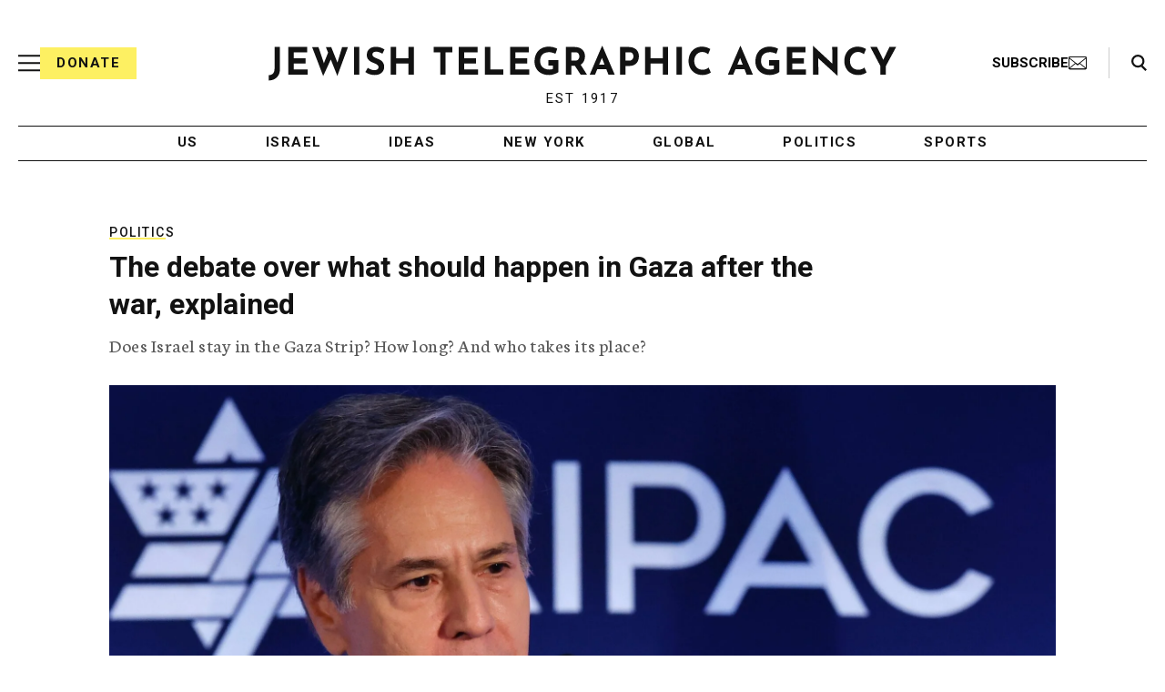

--- FILE ---
content_type: text/html; charset=utf-8
request_url: https://www.google.com/recaptcha/api2/anchor?ar=1&k=6Ld6pAMsAAAAAF2zZeBfcXtFUp1rPN8jbTR9-ads&co=aHR0cHM6Ly93d3cuanRhLm9yZzo0NDM.&hl=en&v=PoyoqOPhxBO7pBk68S4YbpHZ&size=normal&anchor-ms=20000&execute-ms=30000&cb=v3m2bwoimmv4
body_size: 49365
content:
<!DOCTYPE HTML><html dir="ltr" lang="en"><head><meta http-equiv="Content-Type" content="text/html; charset=UTF-8">
<meta http-equiv="X-UA-Compatible" content="IE=edge">
<title>reCAPTCHA</title>
<style type="text/css">
/* cyrillic-ext */
@font-face {
  font-family: 'Roboto';
  font-style: normal;
  font-weight: 400;
  font-stretch: 100%;
  src: url(//fonts.gstatic.com/s/roboto/v48/KFO7CnqEu92Fr1ME7kSn66aGLdTylUAMa3GUBHMdazTgWw.woff2) format('woff2');
  unicode-range: U+0460-052F, U+1C80-1C8A, U+20B4, U+2DE0-2DFF, U+A640-A69F, U+FE2E-FE2F;
}
/* cyrillic */
@font-face {
  font-family: 'Roboto';
  font-style: normal;
  font-weight: 400;
  font-stretch: 100%;
  src: url(//fonts.gstatic.com/s/roboto/v48/KFO7CnqEu92Fr1ME7kSn66aGLdTylUAMa3iUBHMdazTgWw.woff2) format('woff2');
  unicode-range: U+0301, U+0400-045F, U+0490-0491, U+04B0-04B1, U+2116;
}
/* greek-ext */
@font-face {
  font-family: 'Roboto';
  font-style: normal;
  font-weight: 400;
  font-stretch: 100%;
  src: url(//fonts.gstatic.com/s/roboto/v48/KFO7CnqEu92Fr1ME7kSn66aGLdTylUAMa3CUBHMdazTgWw.woff2) format('woff2');
  unicode-range: U+1F00-1FFF;
}
/* greek */
@font-face {
  font-family: 'Roboto';
  font-style: normal;
  font-weight: 400;
  font-stretch: 100%;
  src: url(//fonts.gstatic.com/s/roboto/v48/KFO7CnqEu92Fr1ME7kSn66aGLdTylUAMa3-UBHMdazTgWw.woff2) format('woff2');
  unicode-range: U+0370-0377, U+037A-037F, U+0384-038A, U+038C, U+038E-03A1, U+03A3-03FF;
}
/* math */
@font-face {
  font-family: 'Roboto';
  font-style: normal;
  font-weight: 400;
  font-stretch: 100%;
  src: url(//fonts.gstatic.com/s/roboto/v48/KFO7CnqEu92Fr1ME7kSn66aGLdTylUAMawCUBHMdazTgWw.woff2) format('woff2');
  unicode-range: U+0302-0303, U+0305, U+0307-0308, U+0310, U+0312, U+0315, U+031A, U+0326-0327, U+032C, U+032F-0330, U+0332-0333, U+0338, U+033A, U+0346, U+034D, U+0391-03A1, U+03A3-03A9, U+03B1-03C9, U+03D1, U+03D5-03D6, U+03F0-03F1, U+03F4-03F5, U+2016-2017, U+2034-2038, U+203C, U+2040, U+2043, U+2047, U+2050, U+2057, U+205F, U+2070-2071, U+2074-208E, U+2090-209C, U+20D0-20DC, U+20E1, U+20E5-20EF, U+2100-2112, U+2114-2115, U+2117-2121, U+2123-214F, U+2190, U+2192, U+2194-21AE, U+21B0-21E5, U+21F1-21F2, U+21F4-2211, U+2213-2214, U+2216-22FF, U+2308-230B, U+2310, U+2319, U+231C-2321, U+2336-237A, U+237C, U+2395, U+239B-23B7, U+23D0, U+23DC-23E1, U+2474-2475, U+25AF, U+25B3, U+25B7, U+25BD, U+25C1, U+25CA, U+25CC, U+25FB, U+266D-266F, U+27C0-27FF, U+2900-2AFF, U+2B0E-2B11, U+2B30-2B4C, U+2BFE, U+3030, U+FF5B, U+FF5D, U+1D400-1D7FF, U+1EE00-1EEFF;
}
/* symbols */
@font-face {
  font-family: 'Roboto';
  font-style: normal;
  font-weight: 400;
  font-stretch: 100%;
  src: url(//fonts.gstatic.com/s/roboto/v48/KFO7CnqEu92Fr1ME7kSn66aGLdTylUAMaxKUBHMdazTgWw.woff2) format('woff2');
  unicode-range: U+0001-000C, U+000E-001F, U+007F-009F, U+20DD-20E0, U+20E2-20E4, U+2150-218F, U+2190, U+2192, U+2194-2199, U+21AF, U+21E6-21F0, U+21F3, U+2218-2219, U+2299, U+22C4-22C6, U+2300-243F, U+2440-244A, U+2460-24FF, U+25A0-27BF, U+2800-28FF, U+2921-2922, U+2981, U+29BF, U+29EB, U+2B00-2BFF, U+4DC0-4DFF, U+FFF9-FFFB, U+10140-1018E, U+10190-1019C, U+101A0, U+101D0-101FD, U+102E0-102FB, U+10E60-10E7E, U+1D2C0-1D2D3, U+1D2E0-1D37F, U+1F000-1F0FF, U+1F100-1F1AD, U+1F1E6-1F1FF, U+1F30D-1F30F, U+1F315, U+1F31C, U+1F31E, U+1F320-1F32C, U+1F336, U+1F378, U+1F37D, U+1F382, U+1F393-1F39F, U+1F3A7-1F3A8, U+1F3AC-1F3AF, U+1F3C2, U+1F3C4-1F3C6, U+1F3CA-1F3CE, U+1F3D4-1F3E0, U+1F3ED, U+1F3F1-1F3F3, U+1F3F5-1F3F7, U+1F408, U+1F415, U+1F41F, U+1F426, U+1F43F, U+1F441-1F442, U+1F444, U+1F446-1F449, U+1F44C-1F44E, U+1F453, U+1F46A, U+1F47D, U+1F4A3, U+1F4B0, U+1F4B3, U+1F4B9, U+1F4BB, U+1F4BF, U+1F4C8-1F4CB, U+1F4D6, U+1F4DA, U+1F4DF, U+1F4E3-1F4E6, U+1F4EA-1F4ED, U+1F4F7, U+1F4F9-1F4FB, U+1F4FD-1F4FE, U+1F503, U+1F507-1F50B, U+1F50D, U+1F512-1F513, U+1F53E-1F54A, U+1F54F-1F5FA, U+1F610, U+1F650-1F67F, U+1F687, U+1F68D, U+1F691, U+1F694, U+1F698, U+1F6AD, U+1F6B2, U+1F6B9-1F6BA, U+1F6BC, U+1F6C6-1F6CF, U+1F6D3-1F6D7, U+1F6E0-1F6EA, U+1F6F0-1F6F3, U+1F6F7-1F6FC, U+1F700-1F7FF, U+1F800-1F80B, U+1F810-1F847, U+1F850-1F859, U+1F860-1F887, U+1F890-1F8AD, U+1F8B0-1F8BB, U+1F8C0-1F8C1, U+1F900-1F90B, U+1F93B, U+1F946, U+1F984, U+1F996, U+1F9E9, U+1FA00-1FA6F, U+1FA70-1FA7C, U+1FA80-1FA89, U+1FA8F-1FAC6, U+1FACE-1FADC, U+1FADF-1FAE9, U+1FAF0-1FAF8, U+1FB00-1FBFF;
}
/* vietnamese */
@font-face {
  font-family: 'Roboto';
  font-style: normal;
  font-weight: 400;
  font-stretch: 100%;
  src: url(//fonts.gstatic.com/s/roboto/v48/KFO7CnqEu92Fr1ME7kSn66aGLdTylUAMa3OUBHMdazTgWw.woff2) format('woff2');
  unicode-range: U+0102-0103, U+0110-0111, U+0128-0129, U+0168-0169, U+01A0-01A1, U+01AF-01B0, U+0300-0301, U+0303-0304, U+0308-0309, U+0323, U+0329, U+1EA0-1EF9, U+20AB;
}
/* latin-ext */
@font-face {
  font-family: 'Roboto';
  font-style: normal;
  font-weight: 400;
  font-stretch: 100%;
  src: url(//fonts.gstatic.com/s/roboto/v48/KFO7CnqEu92Fr1ME7kSn66aGLdTylUAMa3KUBHMdazTgWw.woff2) format('woff2');
  unicode-range: U+0100-02BA, U+02BD-02C5, U+02C7-02CC, U+02CE-02D7, U+02DD-02FF, U+0304, U+0308, U+0329, U+1D00-1DBF, U+1E00-1E9F, U+1EF2-1EFF, U+2020, U+20A0-20AB, U+20AD-20C0, U+2113, U+2C60-2C7F, U+A720-A7FF;
}
/* latin */
@font-face {
  font-family: 'Roboto';
  font-style: normal;
  font-weight: 400;
  font-stretch: 100%;
  src: url(//fonts.gstatic.com/s/roboto/v48/KFO7CnqEu92Fr1ME7kSn66aGLdTylUAMa3yUBHMdazQ.woff2) format('woff2');
  unicode-range: U+0000-00FF, U+0131, U+0152-0153, U+02BB-02BC, U+02C6, U+02DA, U+02DC, U+0304, U+0308, U+0329, U+2000-206F, U+20AC, U+2122, U+2191, U+2193, U+2212, U+2215, U+FEFF, U+FFFD;
}
/* cyrillic-ext */
@font-face {
  font-family: 'Roboto';
  font-style: normal;
  font-weight: 500;
  font-stretch: 100%;
  src: url(//fonts.gstatic.com/s/roboto/v48/KFO7CnqEu92Fr1ME7kSn66aGLdTylUAMa3GUBHMdazTgWw.woff2) format('woff2');
  unicode-range: U+0460-052F, U+1C80-1C8A, U+20B4, U+2DE0-2DFF, U+A640-A69F, U+FE2E-FE2F;
}
/* cyrillic */
@font-face {
  font-family: 'Roboto';
  font-style: normal;
  font-weight: 500;
  font-stretch: 100%;
  src: url(//fonts.gstatic.com/s/roboto/v48/KFO7CnqEu92Fr1ME7kSn66aGLdTylUAMa3iUBHMdazTgWw.woff2) format('woff2');
  unicode-range: U+0301, U+0400-045F, U+0490-0491, U+04B0-04B1, U+2116;
}
/* greek-ext */
@font-face {
  font-family: 'Roboto';
  font-style: normal;
  font-weight: 500;
  font-stretch: 100%;
  src: url(//fonts.gstatic.com/s/roboto/v48/KFO7CnqEu92Fr1ME7kSn66aGLdTylUAMa3CUBHMdazTgWw.woff2) format('woff2');
  unicode-range: U+1F00-1FFF;
}
/* greek */
@font-face {
  font-family: 'Roboto';
  font-style: normal;
  font-weight: 500;
  font-stretch: 100%;
  src: url(//fonts.gstatic.com/s/roboto/v48/KFO7CnqEu92Fr1ME7kSn66aGLdTylUAMa3-UBHMdazTgWw.woff2) format('woff2');
  unicode-range: U+0370-0377, U+037A-037F, U+0384-038A, U+038C, U+038E-03A1, U+03A3-03FF;
}
/* math */
@font-face {
  font-family: 'Roboto';
  font-style: normal;
  font-weight: 500;
  font-stretch: 100%;
  src: url(//fonts.gstatic.com/s/roboto/v48/KFO7CnqEu92Fr1ME7kSn66aGLdTylUAMawCUBHMdazTgWw.woff2) format('woff2');
  unicode-range: U+0302-0303, U+0305, U+0307-0308, U+0310, U+0312, U+0315, U+031A, U+0326-0327, U+032C, U+032F-0330, U+0332-0333, U+0338, U+033A, U+0346, U+034D, U+0391-03A1, U+03A3-03A9, U+03B1-03C9, U+03D1, U+03D5-03D6, U+03F0-03F1, U+03F4-03F5, U+2016-2017, U+2034-2038, U+203C, U+2040, U+2043, U+2047, U+2050, U+2057, U+205F, U+2070-2071, U+2074-208E, U+2090-209C, U+20D0-20DC, U+20E1, U+20E5-20EF, U+2100-2112, U+2114-2115, U+2117-2121, U+2123-214F, U+2190, U+2192, U+2194-21AE, U+21B0-21E5, U+21F1-21F2, U+21F4-2211, U+2213-2214, U+2216-22FF, U+2308-230B, U+2310, U+2319, U+231C-2321, U+2336-237A, U+237C, U+2395, U+239B-23B7, U+23D0, U+23DC-23E1, U+2474-2475, U+25AF, U+25B3, U+25B7, U+25BD, U+25C1, U+25CA, U+25CC, U+25FB, U+266D-266F, U+27C0-27FF, U+2900-2AFF, U+2B0E-2B11, U+2B30-2B4C, U+2BFE, U+3030, U+FF5B, U+FF5D, U+1D400-1D7FF, U+1EE00-1EEFF;
}
/* symbols */
@font-face {
  font-family: 'Roboto';
  font-style: normal;
  font-weight: 500;
  font-stretch: 100%;
  src: url(//fonts.gstatic.com/s/roboto/v48/KFO7CnqEu92Fr1ME7kSn66aGLdTylUAMaxKUBHMdazTgWw.woff2) format('woff2');
  unicode-range: U+0001-000C, U+000E-001F, U+007F-009F, U+20DD-20E0, U+20E2-20E4, U+2150-218F, U+2190, U+2192, U+2194-2199, U+21AF, U+21E6-21F0, U+21F3, U+2218-2219, U+2299, U+22C4-22C6, U+2300-243F, U+2440-244A, U+2460-24FF, U+25A0-27BF, U+2800-28FF, U+2921-2922, U+2981, U+29BF, U+29EB, U+2B00-2BFF, U+4DC0-4DFF, U+FFF9-FFFB, U+10140-1018E, U+10190-1019C, U+101A0, U+101D0-101FD, U+102E0-102FB, U+10E60-10E7E, U+1D2C0-1D2D3, U+1D2E0-1D37F, U+1F000-1F0FF, U+1F100-1F1AD, U+1F1E6-1F1FF, U+1F30D-1F30F, U+1F315, U+1F31C, U+1F31E, U+1F320-1F32C, U+1F336, U+1F378, U+1F37D, U+1F382, U+1F393-1F39F, U+1F3A7-1F3A8, U+1F3AC-1F3AF, U+1F3C2, U+1F3C4-1F3C6, U+1F3CA-1F3CE, U+1F3D4-1F3E0, U+1F3ED, U+1F3F1-1F3F3, U+1F3F5-1F3F7, U+1F408, U+1F415, U+1F41F, U+1F426, U+1F43F, U+1F441-1F442, U+1F444, U+1F446-1F449, U+1F44C-1F44E, U+1F453, U+1F46A, U+1F47D, U+1F4A3, U+1F4B0, U+1F4B3, U+1F4B9, U+1F4BB, U+1F4BF, U+1F4C8-1F4CB, U+1F4D6, U+1F4DA, U+1F4DF, U+1F4E3-1F4E6, U+1F4EA-1F4ED, U+1F4F7, U+1F4F9-1F4FB, U+1F4FD-1F4FE, U+1F503, U+1F507-1F50B, U+1F50D, U+1F512-1F513, U+1F53E-1F54A, U+1F54F-1F5FA, U+1F610, U+1F650-1F67F, U+1F687, U+1F68D, U+1F691, U+1F694, U+1F698, U+1F6AD, U+1F6B2, U+1F6B9-1F6BA, U+1F6BC, U+1F6C6-1F6CF, U+1F6D3-1F6D7, U+1F6E0-1F6EA, U+1F6F0-1F6F3, U+1F6F7-1F6FC, U+1F700-1F7FF, U+1F800-1F80B, U+1F810-1F847, U+1F850-1F859, U+1F860-1F887, U+1F890-1F8AD, U+1F8B0-1F8BB, U+1F8C0-1F8C1, U+1F900-1F90B, U+1F93B, U+1F946, U+1F984, U+1F996, U+1F9E9, U+1FA00-1FA6F, U+1FA70-1FA7C, U+1FA80-1FA89, U+1FA8F-1FAC6, U+1FACE-1FADC, U+1FADF-1FAE9, U+1FAF0-1FAF8, U+1FB00-1FBFF;
}
/* vietnamese */
@font-face {
  font-family: 'Roboto';
  font-style: normal;
  font-weight: 500;
  font-stretch: 100%;
  src: url(//fonts.gstatic.com/s/roboto/v48/KFO7CnqEu92Fr1ME7kSn66aGLdTylUAMa3OUBHMdazTgWw.woff2) format('woff2');
  unicode-range: U+0102-0103, U+0110-0111, U+0128-0129, U+0168-0169, U+01A0-01A1, U+01AF-01B0, U+0300-0301, U+0303-0304, U+0308-0309, U+0323, U+0329, U+1EA0-1EF9, U+20AB;
}
/* latin-ext */
@font-face {
  font-family: 'Roboto';
  font-style: normal;
  font-weight: 500;
  font-stretch: 100%;
  src: url(//fonts.gstatic.com/s/roboto/v48/KFO7CnqEu92Fr1ME7kSn66aGLdTylUAMa3KUBHMdazTgWw.woff2) format('woff2');
  unicode-range: U+0100-02BA, U+02BD-02C5, U+02C7-02CC, U+02CE-02D7, U+02DD-02FF, U+0304, U+0308, U+0329, U+1D00-1DBF, U+1E00-1E9F, U+1EF2-1EFF, U+2020, U+20A0-20AB, U+20AD-20C0, U+2113, U+2C60-2C7F, U+A720-A7FF;
}
/* latin */
@font-face {
  font-family: 'Roboto';
  font-style: normal;
  font-weight: 500;
  font-stretch: 100%;
  src: url(//fonts.gstatic.com/s/roboto/v48/KFO7CnqEu92Fr1ME7kSn66aGLdTylUAMa3yUBHMdazQ.woff2) format('woff2');
  unicode-range: U+0000-00FF, U+0131, U+0152-0153, U+02BB-02BC, U+02C6, U+02DA, U+02DC, U+0304, U+0308, U+0329, U+2000-206F, U+20AC, U+2122, U+2191, U+2193, U+2212, U+2215, U+FEFF, U+FFFD;
}
/* cyrillic-ext */
@font-face {
  font-family: 'Roboto';
  font-style: normal;
  font-weight: 900;
  font-stretch: 100%;
  src: url(//fonts.gstatic.com/s/roboto/v48/KFO7CnqEu92Fr1ME7kSn66aGLdTylUAMa3GUBHMdazTgWw.woff2) format('woff2');
  unicode-range: U+0460-052F, U+1C80-1C8A, U+20B4, U+2DE0-2DFF, U+A640-A69F, U+FE2E-FE2F;
}
/* cyrillic */
@font-face {
  font-family: 'Roboto';
  font-style: normal;
  font-weight: 900;
  font-stretch: 100%;
  src: url(//fonts.gstatic.com/s/roboto/v48/KFO7CnqEu92Fr1ME7kSn66aGLdTylUAMa3iUBHMdazTgWw.woff2) format('woff2');
  unicode-range: U+0301, U+0400-045F, U+0490-0491, U+04B0-04B1, U+2116;
}
/* greek-ext */
@font-face {
  font-family: 'Roboto';
  font-style: normal;
  font-weight: 900;
  font-stretch: 100%;
  src: url(//fonts.gstatic.com/s/roboto/v48/KFO7CnqEu92Fr1ME7kSn66aGLdTylUAMa3CUBHMdazTgWw.woff2) format('woff2');
  unicode-range: U+1F00-1FFF;
}
/* greek */
@font-face {
  font-family: 'Roboto';
  font-style: normal;
  font-weight: 900;
  font-stretch: 100%;
  src: url(//fonts.gstatic.com/s/roboto/v48/KFO7CnqEu92Fr1ME7kSn66aGLdTylUAMa3-UBHMdazTgWw.woff2) format('woff2');
  unicode-range: U+0370-0377, U+037A-037F, U+0384-038A, U+038C, U+038E-03A1, U+03A3-03FF;
}
/* math */
@font-face {
  font-family: 'Roboto';
  font-style: normal;
  font-weight: 900;
  font-stretch: 100%;
  src: url(//fonts.gstatic.com/s/roboto/v48/KFO7CnqEu92Fr1ME7kSn66aGLdTylUAMawCUBHMdazTgWw.woff2) format('woff2');
  unicode-range: U+0302-0303, U+0305, U+0307-0308, U+0310, U+0312, U+0315, U+031A, U+0326-0327, U+032C, U+032F-0330, U+0332-0333, U+0338, U+033A, U+0346, U+034D, U+0391-03A1, U+03A3-03A9, U+03B1-03C9, U+03D1, U+03D5-03D6, U+03F0-03F1, U+03F4-03F5, U+2016-2017, U+2034-2038, U+203C, U+2040, U+2043, U+2047, U+2050, U+2057, U+205F, U+2070-2071, U+2074-208E, U+2090-209C, U+20D0-20DC, U+20E1, U+20E5-20EF, U+2100-2112, U+2114-2115, U+2117-2121, U+2123-214F, U+2190, U+2192, U+2194-21AE, U+21B0-21E5, U+21F1-21F2, U+21F4-2211, U+2213-2214, U+2216-22FF, U+2308-230B, U+2310, U+2319, U+231C-2321, U+2336-237A, U+237C, U+2395, U+239B-23B7, U+23D0, U+23DC-23E1, U+2474-2475, U+25AF, U+25B3, U+25B7, U+25BD, U+25C1, U+25CA, U+25CC, U+25FB, U+266D-266F, U+27C0-27FF, U+2900-2AFF, U+2B0E-2B11, U+2B30-2B4C, U+2BFE, U+3030, U+FF5B, U+FF5D, U+1D400-1D7FF, U+1EE00-1EEFF;
}
/* symbols */
@font-face {
  font-family: 'Roboto';
  font-style: normal;
  font-weight: 900;
  font-stretch: 100%;
  src: url(//fonts.gstatic.com/s/roboto/v48/KFO7CnqEu92Fr1ME7kSn66aGLdTylUAMaxKUBHMdazTgWw.woff2) format('woff2');
  unicode-range: U+0001-000C, U+000E-001F, U+007F-009F, U+20DD-20E0, U+20E2-20E4, U+2150-218F, U+2190, U+2192, U+2194-2199, U+21AF, U+21E6-21F0, U+21F3, U+2218-2219, U+2299, U+22C4-22C6, U+2300-243F, U+2440-244A, U+2460-24FF, U+25A0-27BF, U+2800-28FF, U+2921-2922, U+2981, U+29BF, U+29EB, U+2B00-2BFF, U+4DC0-4DFF, U+FFF9-FFFB, U+10140-1018E, U+10190-1019C, U+101A0, U+101D0-101FD, U+102E0-102FB, U+10E60-10E7E, U+1D2C0-1D2D3, U+1D2E0-1D37F, U+1F000-1F0FF, U+1F100-1F1AD, U+1F1E6-1F1FF, U+1F30D-1F30F, U+1F315, U+1F31C, U+1F31E, U+1F320-1F32C, U+1F336, U+1F378, U+1F37D, U+1F382, U+1F393-1F39F, U+1F3A7-1F3A8, U+1F3AC-1F3AF, U+1F3C2, U+1F3C4-1F3C6, U+1F3CA-1F3CE, U+1F3D4-1F3E0, U+1F3ED, U+1F3F1-1F3F3, U+1F3F5-1F3F7, U+1F408, U+1F415, U+1F41F, U+1F426, U+1F43F, U+1F441-1F442, U+1F444, U+1F446-1F449, U+1F44C-1F44E, U+1F453, U+1F46A, U+1F47D, U+1F4A3, U+1F4B0, U+1F4B3, U+1F4B9, U+1F4BB, U+1F4BF, U+1F4C8-1F4CB, U+1F4D6, U+1F4DA, U+1F4DF, U+1F4E3-1F4E6, U+1F4EA-1F4ED, U+1F4F7, U+1F4F9-1F4FB, U+1F4FD-1F4FE, U+1F503, U+1F507-1F50B, U+1F50D, U+1F512-1F513, U+1F53E-1F54A, U+1F54F-1F5FA, U+1F610, U+1F650-1F67F, U+1F687, U+1F68D, U+1F691, U+1F694, U+1F698, U+1F6AD, U+1F6B2, U+1F6B9-1F6BA, U+1F6BC, U+1F6C6-1F6CF, U+1F6D3-1F6D7, U+1F6E0-1F6EA, U+1F6F0-1F6F3, U+1F6F7-1F6FC, U+1F700-1F7FF, U+1F800-1F80B, U+1F810-1F847, U+1F850-1F859, U+1F860-1F887, U+1F890-1F8AD, U+1F8B0-1F8BB, U+1F8C0-1F8C1, U+1F900-1F90B, U+1F93B, U+1F946, U+1F984, U+1F996, U+1F9E9, U+1FA00-1FA6F, U+1FA70-1FA7C, U+1FA80-1FA89, U+1FA8F-1FAC6, U+1FACE-1FADC, U+1FADF-1FAE9, U+1FAF0-1FAF8, U+1FB00-1FBFF;
}
/* vietnamese */
@font-face {
  font-family: 'Roboto';
  font-style: normal;
  font-weight: 900;
  font-stretch: 100%;
  src: url(//fonts.gstatic.com/s/roboto/v48/KFO7CnqEu92Fr1ME7kSn66aGLdTylUAMa3OUBHMdazTgWw.woff2) format('woff2');
  unicode-range: U+0102-0103, U+0110-0111, U+0128-0129, U+0168-0169, U+01A0-01A1, U+01AF-01B0, U+0300-0301, U+0303-0304, U+0308-0309, U+0323, U+0329, U+1EA0-1EF9, U+20AB;
}
/* latin-ext */
@font-face {
  font-family: 'Roboto';
  font-style: normal;
  font-weight: 900;
  font-stretch: 100%;
  src: url(//fonts.gstatic.com/s/roboto/v48/KFO7CnqEu92Fr1ME7kSn66aGLdTylUAMa3KUBHMdazTgWw.woff2) format('woff2');
  unicode-range: U+0100-02BA, U+02BD-02C5, U+02C7-02CC, U+02CE-02D7, U+02DD-02FF, U+0304, U+0308, U+0329, U+1D00-1DBF, U+1E00-1E9F, U+1EF2-1EFF, U+2020, U+20A0-20AB, U+20AD-20C0, U+2113, U+2C60-2C7F, U+A720-A7FF;
}
/* latin */
@font-face {
  font-family: 'Roboto';
  font-style: normal;
  font-weight: 900;
  font-stretch: 100%;
  src: url(//fonts.gstatic.com/s/roboto/v48/KFO7CnqEu92Fr1ME7kSn66aGLdTylUAMa3yUBHMdazQ.woff2) format('woff2');
  unicode-range: U+0000-00FF, U+0131, U+0152-0153, U+02BB-02BC, U+02C6, U+02DA, U+02DC, U+0304, U+0308, U+0329, U+2000-206F, U+20AC, U+2122, U+2191, U+2193, U+2212, U+2215, U+FEFF, U+FFFD;
}

</style>
<link rel="stylesheet" type="text/css" href="https://www.gstatic.com/recaptcha/releases/PoyoqOPhxBO7pBk68S4YbpHZ/styles__ltr.css">
<script nonce="Gdq-cOAqLPFmHgtN25Hpgg" type="text/javascript">window['__recaptcha_api'] = 'https://www.google.com/recaptcha/api2/';</script>
<script type="text/javascript" src="https://www.gstatic.com/recaptcha/releases/PoyoqOPhxBO7pBk68S4YbpHZ/recaptcha__en.js" nonce="Gdq-cOAqLPFmHgtN25Hpgg">
      
    </script></head>
<body><div id="rc-anchor-alert" class="rc-anchor-alert"></div>
<input type="hidden" id="recaptcha-token" value="[base64]">
<script type="text/javascript" nonce="Gdq-cOAqLPFmHgtN25Hpgg">
      recaptcha.anchor.Main.init("[\x22ainput\x22,[\x22bgdata\x22,\x22\x22,\[base64]/[base64]/[base64]/[base64]/[base64]/[base64]/[base64]/[base64]/[base64]/[base64]\\u003d\x22,\[base64]\\u003d\x22,\x22wobDisKvw6QAw7vCm8KRRsOnScOjHsOCDzwUwqIHw7VHF8OBwosfXBvDjMKLLsKOaTvClcO8wpzDtjDCrcK4w5wpwoo0wpQCw4bCswgBPsKpV31iDsK0w5ZqESY/woPCiyLCiSVBw4PDsFfDvXHCglNVw4w7wrzDs1pvNm7DqG3CgcK5w5dLw6NlOMKOw5TDl0TDv8ONwo9Ww63Dk8Orw6HCnj7DvsKUw68ERcOJbDPCo8Opw61nYkRJw5gLd8Obwp7CqFnDgcOMw5PCmwbCpMO0e2jDsWDCsT/CqxpnFMKJacK+YMKUXMKjw4h0QsK7X1FuwrRoI8KOw73DoAkMOEtheVEGw5TDsMKIw7wueMOYPg8aSyZgcsK/CUtSIAVdBTFRwpQ+YcOnw7cgwoXCtcONwqxeXz5FH8KOw5h1wp7DtcO2TcO2U8Olw5/CucK3P1g+wpnCp8KCL8Kwd8Kqwo7CiMOaw4pfc2swfMOIRRtDP0Qjw53CisKreG5pVnNEMcK9wpxww6l8w5YVwrY/w6PCkkAqBcODw44dVMOdwq/DmAI/w6/Dl3jCk8Kmd0rCusO6VTggw75uw51Ew4paV8K8VcOnK3vClcO5H8KfZTIVZ8ORwrY5w6FxL8OsXkApwpXCsUYyCcKMLEvDmn/DmsKdw7nCtXldbMK7JcK9KCvDl8OSPS3ChcObX1PCpcKNSWzDmMKcKwrChhfDlz/CjQvDnX/DrCEhwprCiMO/RcKzw7ojwoRbwpjCvMKBM2tJIRVzwoPDhMKgw4YcwobCn3LCgBETElrCisKjTgDDt8KeLFzDu8KUa0vDkQnDtMOWBS7CrRnDpMKOwq1ufMObFk9pw4hdwovCjcK5w4x2Cw0Mw6HDrsK7M8OVwprDpMOmw7t3wr4VLRR8GB/[base64]/DkiEXU8KWLMOrMhMPw7JXbyHDlcKaYsKPw7MdQcKTVXTDtVDCpcKFwp/[base64]/DhHfCnkkcw4vClMOhwo1zAzPDtMOywpsfOcO9W8K4w4AFO8OaPHYZaH3DnsKDQ8OQHcONKwN+UcO/PsK8QlRoFHXCs8OBw7JbbcO4aFYQOEJdwrvChsOFb0/ChgHDpCnDsgvCmMKHwqUcF8OZwqfChTrCpcOnZxvDvX4EYShifsKSXMKKbAzCtAJww40uMzHDq8Krw5/CpsOZIkUXw4HDmVBkdQXCnsKnwr7DtMOMw6vDvcKLw4LDgcOgwoF+RVfCm8KvKkMgA8OKw58Dw77DqsOvw5DDjmTDqcKawpXCk8KPwqMwYMOdLk7DksKRcsKHa8Ojw5jDoT9awol6wrMOYMOLEhzCnsK/[base64]/[base64]/[base64]/[base64]/Dh8KUwr/Ck13DpgfCkXLDqcOUdsOGT8OCesOXwpfDtcO0AlDCgHhEwosPwpMdw5nCvcKXwotmwpbCl1kNfkIfwrUfw5zDkjbDpXFXwqvDox5iKgHDtWV7w7LCsW7DmsOsZFBZHMOnw4nCh8Kiw5ona8KCw7TCsx7CpjvDiHUVw5hRRXIkw7xrwo5Bw7QmEsKWTRHDjMKbfD/DjynCmADDocKcaDYow5/CsMONUibDvcKlQsKZw7gaLsKEw50GGyJxB1IawofCn8K2ZcKBw5XDu8OEU8O/w69yFcORJXbCg0zCrW3CqMKpwrrCviYiwohJCcKUEcKeNsKXQ8OlURTCnMORwogFcQvDpSc/w6jCsBcgw4QaYSFFw6Mjw4Ebw7fCkcKeJsKASjUFw5YAD8OgwqLCvsO+ZUrCn087w5w1w6DDr8OhEy/Ck8K9SwXDjMKGwrDDs8OQw77CvcOeWcOCdgTDisKxS8Ogw5IGGULDnMOQw4QzSMOpwobDnDskRMOuccKgwpTChMKuOx3Ch8KfGsKcw4/DnlTCnxzDt8OpEh0BwpzDt8OOVSwUw4ROwrwHFsO8woBjHsKswqXDiRvChAQ9OMKIw4/CiCFFw4PCvThDw6dRw6g/wqx9dUTDgRzDgl3DucOLOMOSTsK9wpzCpsKFwrdpwpDDlcKhSsOcwoJgw4lLdjUQfTcDwpvDh8KsLQfDs8KsTcKoBcKgAG7Cn8ONwobDqz42e37CksKMXsO6wrUKeh/DqkJtwr/DuCXConnDk8OPTsOJR0/DvCTDvTnDjcOZw4XDq8Ovw53DmmNzw5HCssKXEcKZw5RHVcOmacOxw5pCM8K5wpZMQcKuw4vCshwMHDjCocK2bzQOw5RWw4fCj8KsM8KMw6Vaw5bCkMKaK3gDB8K1LsOKwqbDrnDCiMKJw6jCvMOWasOAwoPCh8K/CCHDvsKiVMOTw5QIDTVfR8Osw5NhPMOjwo3CvybCk8KTShLDqXHDpcOOFMK/[base64]/[base64]/wobCr0wWwosQwog4FBTDmMKXwqnDocOIQ8OaGcO1Sn/DpQ3CqGfCkcOSLETCk8OFCikkw4bDoW7CqsO2wq3DqCjDkSkzwrYDesOIZgoMwpgRYC/CqMO/w4lbw74JZQfDj1BGwrgKwpTCtzbDlMKJwoVYDQTCtDDCo8KuVcKRw5d2w7wAKsOsw7/CnU/DqwTDj8KIbsObbFbDhRsPDsOZZAVFw4fCnMOHeifDkMKrw5tcYizDuMK9w6LCmMOLw4VPP03CkQzCpMKkMiVILMOcAsKfwpTClsKrXHMMwoUNw5DCpsKQbsKkVMO6wqooe1/[base64]/DnsO5w4rClyfDgmfCgsKFw4tDMMONH8KEwr5rWxTCsXk3dsOQwqsrwoPDq1vCiGbDrcOsw4DDt2jCp8O4w4TDqcKwECUSCsOew4nCpcOJF1PCgybDpMKyHVvDqMK5EMOVw6TCs3nDr8Kpw53Cmywjw5wFwr/[base64]/wot8w7XCn8OtYmtjw5Fhw7XDh8KpKsKDw5New6AsH8KTw7ouwoLCkjJcKDo1wp49w5HDq8K4wrXDr3Z3wrFVw4vDplLDq8OZwrc2d8OnSRbCiXEJXG3DisOMLsOrw61RWSzCrS0TSsOjw5bCpMKJw5/DrsKcw6fCgMOwMR/[base64]/[base64]/w7zDuA/CrC7Cg8Omw5nDvXsgwqddYsO3wpHDkcKdwqXDoW4pw5lfw7XDhMKwE0g6wo3DvcOewqnDhDLCtsObfB9YwosgbQ8MwprDmjMZw4hgw748ScKDbVITwqZ0CMKHw7xWLsO3wobDp8OZw5c2w7jCosOhfMK2w6zDhsONO8O0bMKewoQ4wp/Cgx1NFVjCpDQNFzzDp8KZwrTDuMO7woDCpsOvwq/CjXU9w5XDq8KVw7HDmx9RFcOzJWsQbWbDpGnDpR/CqcKOVsOhOj4TDsOiw7ZfSMKEIsOlwqwLQcKWwp/Dm8KGwqc8ZUYBZX4OwqzDl0gqOMKCOH3Dh8OfWnTDjHLCv8Kqw78xwqbDkMOVwqglb8KDwroBwpjClDnDtcO5wqdIfsO7Y0HDtsKPYF4Wwr9SGmbDtsKQwqvDmsKJwolfbcKiOHgtw7ciwqRaw5/DjXknAsO+w4jDssOYw6fCgsKdw5XDqxkKw7jCg8OEw69dBcKgwo14w5DDsyXCpMK/wo7ComYUw6pPwoXCjxHCkMKMwqhnPMOSwqDDosO/VxDCiBNrwqjCoHN/d8Obwpg6XlzDhsK5a3rCqMOSTcKIMcOqGsK2Y1bCp8O8wp7Cs8Krw53Cgwhmw6p6w7FSwodRYcOwwqFtAlfCisOHRnrCvVkDKgMYYhnDssKUw6bCnsO6w7HCjG/[base64]/CiDACIHjCrsOLwrcaw7zCkCjDicOqw6/[base64]/Di8KrwpDDicKywoYPFB7DmCXCiVlFHV1gw4J4N8O9w43Dn8Knwp3CgMOqw7bCqMK3G8Kww6oKAMKIDjAebWnCoMOvw5oOwooowqArfcOEw5HDkANswqQ/aVcPwqxSwqUfXcOaMcOdw6vCs8Ovw4tiw6HChsOMwpTDscOkRDnCuCXDiBF5Xi98CG3CuMOPYsK8ecKbKsOMMMOwe8OYHcOow47DsCoDZsK/ZEQ8w5jCikTCisO7wrLDoSfDg0s3w5oswo3CpWUXwp7CocKJwrTDrG/DvFDDn2HCukMmwqzCr1oNaMK2QT/Cl8OiPMKFwqzCkzwYBsKkNGHDuGLDuRBlwpBEw6rDsj3Cg2jCrGfCnBIiacOEL8KtGcOOYyDDp8O5wr9iw5jDs8OXw4jCpcOVwpTChcOJwovDv8OtwpsUYUspR3PCrsKbB2V4wqMPw64xw4LCjBLCp8K/E3zCtBTCvlvClXBLQwfDsDR1WDAcwpsLw5wSMTLCpcOMw4fDtsOkPiByw4J+YsKrw5YxwqNDX8KOw7XChT0Lw4NSwrbDswlyw55dwpjDgxbDrWnCnsOSw47CnsK4K8Odw7HDlX4Gwp09wp5NwrUQOsKAwp4TA3BKIT/Do1/[base64]/CjcK1wpfDhsKcWWfCucKpwpYgwozCr8KtwqIIcsOKTcO2wr3DocOjwpRnw50cJ8KwwqvCisO3KsKgw5otPsK/wpNyaR7DgS/DtcKZasKzNcOIwpTDqQBZT8OyVcORwoJhw5pNw5pPw4V7NcOKfyjCsmdkw5w2N1ddOk/CrMK2wrhLNsOyw4rDisKKw6gFYj9BJMKzwrFjwoRVfAwcZlPDhMKdGnbDssOFw5oGE2jDjsKzwp7CrW3DiDfDjsKOQHPDjjJLaFDDjMKmwqLCi8KeOMOTEWwtwqMqw6PDk8Ogw6XCrnA9Zzs5MTVMw6txwqAJw54xXMOTwqhkwp0rwpDCkMOQI8OFBnVQHifClMO/wpQeHsKXw78lfsKTw6BGG8KHVcOZKsO6E8OiwqPDjzvDhMKqWn9rRMODw5hkwr7Cskl/QsKowqYyGxvChAINLgYyZQ/DlMO4w4TChmLCmMK3w6gzw7wAwowGLsOLwrEEw483w6TDnlh6L8K0w4M4w707w7LChlQyc1bCvsOrEws0w5DDqsO0wpXCmn3DhcOOMmwtFkggwoQiwp7DuDvClm5EwpxDV37CocKjbMKsX8KHwrjDpcK5wqTCgw/DvFsOw5/DrsKJwr9/RcKFMlTCh8OyVEDDlxp8w5VSwrQJLS3Csyp0w4rDtMOpwpEtw715w7jCjUcydMK2w4B/w5lewoJjVDTChhvDlidHw6jCpsOyw6fCqiIOwrRDDyjDvT7DoMKTTcOSwpjDrTPCp8Ozw4kVwr8NwrZsEwHCglVwIMO3wqpfUV/DhMOlwoN4w7B/CsK9bsO6DgZOwq9Iw7hPw7tWw5Jdw5BjwpvDscKRCsORX8OEwoRsR8KiUcKawrRkw7jDg8OQw4LDt3PDscKhejURa8K/woLDmcOZLsOJwrrClE4iw6xTwrBQwqPDqkvDhMOicsOQcMOjaMOfI8OqG8K8w5PDqHLDpsK1w7/[base64]/DgHl8MWvCtsOzQ8O+woZWOcK5w5PCtMK5wpnCkMOewqbCu0jCr8KhGMOFJ8OyA8KuwrAVPMO0wo88w7V2w5IdWEHDv8OMHsOGSQjCn8KXw7jCvQw7woAQc3k4wrzChm3CtcKCwopAwplaSSfCh8OyPsOrejp3IcOow7/DiGfDgVLCtsOccMKUw6Elw6bDvSAqw5sgwrXDmMOZQTkmw7McWsK4JcOdN3Bgw7DDrcOUSz9qwpLCi0wuwphoDMKww4QewqNOw6g7fcK8wr0/w78ZYSxEa8KMwrR/w4XCi1EwM03DkC1EwqvDi8O2w65ywq3CpF0td8OLUMKFd3Iuw6AFwozDl8KqA8OjwpU3w7A8YsKbw7ddX1BIMcKdC8KEwr/DuMK0L8OZRj7Ds3R8EyQCR0pTwp7Ch8OBO8K/[base64]/CrVM3wonCpAkJwqdoL3DDjcK2w63Co8O/IhtlfkRMwqLCgsOJNH7Dnht1w4bDvGpYw7DDtcKifljDmUDCpGXCjnrCisK5YMKXw74uCcK5X8OZw7Q6ZsKewpdKHMKUw6xWZibDm8KzPsOVwolQwrpvIMK6woXDh8OBwp/CnsOYXwRVWkVcwrE0dH/Cg09Ew57CtTghL2vDpcKnDBECMnLCosOuw4BCw6fDuEjDhkbDqT/CssOEf2Y/F14eMzAmZcKjwqljIwlncMOId8KSNcOLw5Axf0AlUgtUwpjCp8OgU1Z8OA3DiMOuw4I/[base64]/[base64]/PjzCocKMw63Cqh5lJMKOwo3Dn0zDksKbw4Qpw40XGHPCv8O/[base64]/[base64]/dE4Zw4dZw5YhAsKNIcKKMDrCvMK4dMKUXMKwYSnDlFBtETUMwrtKwoAeG2IKZHYnw6PCtMO3NcOjw4jDj8ONXcKLwq/CsRALZ8KEwpgQwq1WaHDCinTCmcKfw5nCl8K0w67CoFtaw5jDoz9kw6ckb1REccK1X8OVI8O3wqnCj8KHwprCjcKkL0Eew7NqUsOCwqvCuigqaMOCecOyYMOgwojCqsOEw7fDrE0WT8KKHcKObkJVwoDCj8OoA8KmR8KtRUwDw7LCmiswAC4bwq/CvzzCvMKuw6jDsS7CucOACWLCucKEOMK+wqrDsnRrXcOnD8O1e8KjPsOlw6fCkH3Ck8KiWSolwpRjXMOOPzc/H8KsCcOjw6TCusOkw5/CmcK/K8OFVjpnw4rCtMKXw55gwpLDk1bCrMOUw4bCsWnCtknDmmwJwqLCghAlwoTCnx7Dtng5wqbDu2jDhMKIVFnCm8OYwqduRsKxEUgOMcKzw4ZYw5XDvcKTw4fCoh8aUcODw7XDh8KKwohhw6cfQsKVLkPDj2LCj8KQwrfDlcKSwrB3woLDsEnCki/CpcKaw75AHHdJe0LDlXfChxrCtMK0woPDi8OUXcOLRsOWwrosKcKuwpdmw6t5wpFBwr05PsO9w4LDkTDClMKeMXoXP8K+wpvDuzcMwrBgUcKtG8Ooem7DhXpIcWzCtSx6wpYbZ8K4AsKDw7/CqnTClSPDmcK+ecOzw7PCgmHCrEnCsUzCoTJ9JMKBw77CtCgFwqdOw6PChHtRA3VoAQACwprDnB3DnMO/ejPCu8KEZEd6wpoFwo5vwqlSwpjDgHZKw5fDqh7Ci8OhC0nCjDAVwpDCpD0kNXjCsz9qTMOQahzCsH8uwpDDlsO7wp4RSUXCl2U5FsKMMcKgwqnDtgrCqF7DtsO6eMKSw4/Dn8ODw5dkPSfDjMK7YsKVw7JYNsOpwpE6wrjCr8OZI8OVw7Uqw7N/[base64]/CkGk3ZGoBw4InAn/CpcKOw79AOShtVmAuwphhw40YF8KKHDJbwqcwwr9sXQnDucOGwoIrw7DDhUR4asK9YjlDb8O5w7PDjsO4LcKRKcO/WsKGw5lIClB+wq5NLUHCmx/[base64]/CsFhtw5nDqMORM2jDtm/CoiEYw5fDhRJFLMOFPsOIwqHCoXgqwp/Dp1PDtiLChTzDsEjClW7DhMOXwrE4RcORXnHDszrCkcOjXcONflfDkWLDsVDDny/CqMOhCj9FwopBw5fDhcKYw63Dt0HCicO+wq/Cq8Oxfw3Cqw/DicOVDMKCIMOkdMKgUMK3w4zDhsKCw5VdYhrDrSHCr8Kaf8KDwqbCpsKPFFo7A8O9w6hbLSYKwp86Fx7CnsK6IcK6wq8vWMO6w4oQw5HDlcK0w6HDuMOSwqPDqcKFSUPCljg7w7XDil/CvybCmsK4CcKTwoJWJ8O1w7xPIcKcwpdrIiNTwo1Ow7DCv8KIw5bCqMOrWCpyVsO3w7PDoFTCu8OhbMKBwpzDlcKpw63CgT7Dl8OwwrR4fsOyIARQOcOsJAbCiHk/DsOmLcKvw61tP8Oww5rDljt+fUFew5cDwq/[base64]/[base64]/[base64]/DqcKZw53CoSzDrMK+VsOewpcWAcO3F3LDoMKzwpPDsx/[base64]/CjMKkbMK9eUbDgwBtc8K1wp/Dm8KTw5JtUn1FwpoaXwbDnW9lwr8Dw7Y6wozCtXrCgsO3wrDDk3rDpXsZwpHDrsOrU8OWOl7Du8K9w4YzwpnCjU4xDsKVIcOqw4wHw7BiwqhvX8K8UGY8wqPDuMOlw6XCrVPCtsKWwocnw4oSYHwKwow+BktGUMKxwp/DuirCmsOSIMOPw59KwpDCjg1MwojDicKTwodZKcOLY8KiwrxvwpDDkcO9WsK7Clldw4gTw4/DhMOJPsO8w4TCnMKGworDmAMKOcKww74wVydBwoHCuzLDghzCpMKqCU3CujnCmMK+BChbIR8eTcKPw6Jmwp5hAg/[base64]/Dnz5aRUg8w4FIbcK7wrbDvsK5w43DisOrwrYywo5wwpF2w4s7wpHCiF7CrcOJMMOrVip4T8O3w5VSY8OZcSF+QcKRMh3DlTVOwod9TMKvBG7Cvw/ChsK/BMOGw4vDrCXDvxXDll4kGsKvwpXCmhhGG1bDhcK8a8K9w5sOwrZMw6PCocOTFn4FUFdSc8OTQcOTKMOxacKmUypSIQJswqEjAMKdJ8KvTMO4wrPDu8Oxw6Juwo/CoRQaw6xnw5zCj8KmRcKMQmsbw5vCiAYYJnxSYlViw7xDbMOKw5TDmCbDv3bCu1guEsOGIMK8w7jDkcKweh/DscKXQFnDosOJPMOvNSAXH8O8wpXDisKRwprCu1jDn8OrDMKvw4bDmsKrJcKgPMKpwq92L2sUw6DDhkbDocOjTU7Dn3rCmH8vw67Ctixrf8KEw4/CpWfCvk19woUdw7DCkGXDp0HDjWbCqMONVMORw64WUMKgN1DCpsOTw4bDs3BSPcOXwrfDjnzDjUBECMOEXCvDjMOKeV/Dt2jDtcKTEMO4w7YhHifChQPCpClmw5XDkV7DjsOzwq0STW5/WV5/KRtTIcOkw40sXmnDisKUw7jDicOQw7XDp2TDpMKZw47DosOYw4MLYHbDoHIHw5HCjsO7DcOjw4nDoz7ChTsAw50WwrtHbMO8wpLCksO+SmpWATrDjxgKwqrCrMKMw54nYUfDuRN/woN7GMO5wrTCmzcWw5RxQ8OuwrMGwp0IWCJXwrgULQMyEjLClsOOw400w5vCiHtlAMK/R8KxwpFwKi3CqDkEw4QLGsOUwrBQORvDicOYwpQzTnQtwpTCkVQRL1cEwqJKasK+EcO8An5FasOLCwHDnFHCjzd3HCN9d8OKw77Cp29Mw6YqJlMvwq9fRlzCvCfCssOiSUFwRsOPP8OBwq94woLCqcK3W3Fnw4zCoV1+wpgYOcObazAHZhUGTMKuw4HDuMO/wq/CvMOfw6NWwrJdUzrDmsKfWmnCkWF/[base64]/Cu8KrNkvDosK/w4fCgWslw5xhwqrDsgLDslrDg8ONw6HChkBaW1VQwo0IOxzDvSjCj2lieUFrDcKUfcKlwpHCpWw7MyHCmMKkw57DpHTDh8OEwp/ChTsZw5NLWcKVES9cMcOOK8OBwrzChkvCkA8UA2PCscKoNl1Bf3tqw6/DrMOvHMKTw5cOw6JWRFEoI8KdTsKywrHDjcKHKcOWwpQEwqLCpBjDrcO6wovDgXQdwqQrw6bDusOvG2QXRMObOMK6WcOnwr1Aw6khCS/DsmcAa8O2w5w5wr/CtHfCtyrCqirClsOow5TDjcKlaUs/TMOMw6zDjcOjw7rCjcORBHjCulbDmcOzWMKDw7p8wrrCvcOwwo5HwrBAeSsQw7jCkcORU8Otw4JDwoTDmHnCkkrCt8Onw7fCvMO/eMKdw6IrwrbCqsO2wrduwoTCuHbDnA/CvWwewoLCuEbCiiJEUMKlbcO7w753wo7DvcK1QMOhOFtpKcOqw6zCqMOKwoHDp8KSw7jCvcOAA8KcRR/ChmPDscOTwpfDpMOzwovClsOUUcK6w6V0ciNeckfDssOSH8O1wphhw5AFw6PDrcKww6glwqTDhcOFe8OEw4Nnw4c+G8O2XB/CoVPCtnxOwrfDusK4CXvCmFEUbUjCsMK8V8O/w45ww6zDpMKjBClPIsOHM1RsTcK8C3LDpQFIw4DCrG8ywp/Ckw3Cvj4ewpgawqvDoMKnwoLClQMoVMOOQsKNNSNaRSDDgxfCjMKiwpDDu3dNw5nDjcK+JcK7KMOuecODwrHCp0rDjsOKw6dBw4Jvw5PCnn7CpTEcEcOtwr3CkcKZwpAtSMOMworCksOgFTvDoUbDtQ/DuXsMcw3Dr8OawolZADnDg0lXBFoqwqFDw5nCjBhXQ8Ojw6R6WMKaSDAjw5ocO8OPw7sPwrFKY0VBUcOQwphBfXDCqsK9DsKnw6ggBcOlw5sNd0jDglzCljvDkQrDn3Eew6w0WsOEwpo7w6I0aETCicObIsK6w5jDuwXDugR6w43Dim/Dm17Cu8Ozw7vCrjoLbnLDtcOUwoRwwoh6IcKdMmjCs8KAwqvDtwcnKEzDscK6w5tyFGTCj8Oqw7lWw7TDuMO+JWNda8Khw5Y1wpzDqcOjYsKkw4jCuMKZw6JtcFoxwrbCvyvCpMKYwojCh8KHL8ONwo3CkhRrw4LCj2AawoXCuTApwqMhw5jDnnMYwrE4w4/CqMOrZBnDh3nCmAnChikFw5rDsnfDpjzDiW3CoMO3w6nCn1sJV8OowpHDiC9wwrLDmjXCnTjDk8KUQsKeSV3Cp8Ohw4/Dhk7DmxwJwp5rwrTDg8KtDsKnfsOkccKFwpQPw7dhwrkfw7U7w57CiQjDkcOjwqLDgMKbw7bDp8Ouw51sLAHDtllSwq0wc8OAw68/T8ODPzt4w6M9wqRYwp/DnWXDsgPDp07Dmm5HbhgibcK/bhDCmcK5wol9M8KIAcONw4PCsEnCmsOHTMOiw54SwqsnFQxEw61nwqwvFcKqZsOOeHd8wqbDnsKLwpfDkMOjF8Oxw7XDvMOPasKTOmPDkCjDohfCjXbDksOnwr/CjMOzw4HCkwRuMzNvUMKPw6jCsE9Zw5Z+aTjCpyLDocOyw7DCl1jCjwfCvMOXw4XDtMK5w73DszQcDMOuZMKmPQ3CiwPDgGXClcOjYDjDrhhJwqMOwoLCmMKeV3Z0w7VkwrTCkkvDrG7Dlz/DjcOkWxHCjW8GO0EKw5tqw4PDnMOYfg19w5M7aQkBZEtPDDXDu8KHwqrDtlPDjFREKhdEwqvDt1jCrwHCh8K/IljDr8KxcBrCu8OEJTAHFBt3Bld5NFPDpgpswrRfwoMgPMOGb8K5wqTDsT5MEsOGak7CqsK5wqvCp8Kowq7CgMKpwo7DvgjDjsO6BcKjwq9Zw6DCkm7Dk2/[base64]/CkQrDpcKGaHgPwq0nw40hw7PDkCRgw6rCoMO7w7MiB8OQwr7DjQF6wrhkFR/CoFdcw4duIEBcHXfCvANrZRlSw5VawrYUwqTClcKgw7HDknXCnQRXw6jDsDhiUUHCu8OeL0UTw69iH1HCuMOdw5XDgGnDvsKTw7Jnw7rDqsOFI8KKw6AKwpPDt8OLH8KYD8KBw6fCoBzCi8OvbsKow5EPw7Ucf8Ovw54NwqMJw6/[base64]/DuRQWw7XCvmfDlnggw5V5UktGKzR2w7Z5ZwIpw4/[base64]/Dl8Oswrs1FV7DrcOtCcOVQsKyw4PCncO2H03DiwgDAcK2XsOvwo3ConoOLAcrAcKBd8KuGsKgwq9mwrTCtsKpJyLCuMKvwrVOw5Y3w6zCjlw4w4kFQyctw5/[base64]/DpXguw4PDkCrCri/ClsO2w5IMD1wMw5NrHcKwX8KkwrDCgmbDrErCoBfDksKvw6TDh8KuUMOVJ8OJwr9wwrMQKlJqR8KZCcOZwrdOYHpYbXN+bMO2LVlyDlDCncKDw558wpgjVh/DgMOrJ8KECsKmwrnDrcKRL3c1w7LCslRNwrFmUMKkQMKmw5rCoETCscOqccKnwq9Efg7DvMOCw4ZEw48bw7jCvcOVV8KHaSVJYsO9w6jCosKiwokSacO3w4DClsKpG2NHasKpw7oVwqcQUMOmw5Few4Ufd8Oxw64JwqdgC8OiwoE/w4LDsjHDg1fChMKww4o3wpnDigDDtmVrZ8KYw5pCwqTDs8Kew7bCglPDjcKgw4dRGxTCgMObw4DDnGDCiMO9w7DDniHDkMOqccO4XzETFWDCjB7Cm8KqXcK5FsKmOlFbRwdYw6QVwqbCrcKkL8K0PcKYw6QiV31Mw5ZXAT/ClTIGYgfCsxnDjsO6w4fCsMOUwoZgFE/CjsKGwqvDjk8xwosAVsKew5nDnjrCsgFNZMOHwqMsYQcmFsKrJMKHDG3DgxHClUVnw7zCjSNNw5fDh11Dw4PCkE4vXhkrF3/CgsKcFzB3asK5WwkFwqkPBAQca1xSEH0fw4nDlsK4woTDqC3DngdvwpsKw5bCoUfCrMO+w6A+LgU+AcO7w6/DrFVhw53CmsKKZlDDgsOfMcKWwrBMwqXDkWIMaxIzA23ChkVcLsO4wpIBw45WwoRQwobCmcOpw6B8eH0VI8Kgw6ALU8KMecOnJEjDp1g8w6vDhnzDlMKWR1/[base64]/Dv8KZwp99F2t/FcKnw5xiHcKxw5hSIE9nRw7DkFkMdcORwq1HwqLCsH3CusO7wqF4UMKIYX0zA2gmwrnDhMO/VsKUw4fDoWROFDDDnFo+wpYzw5PCg2AdWyhow5zDtykjLlwWD8O6OMOqw5Y7w73DoQfDoUZqw7/DnWguw4rCgzFEMMOQwrdhw4/Dg8OIw4HCrMKMBsOZw4HDlWUjw6FWw6hOK8KtEsKYwrQZT8OhwoQUw5AxGcOVw7AEFjbDj8O+wpo/w7oSZsKnPcO4wq/CkMOWazhRVCfCmSzCpxDDksKdRMONwr/CscOTMBIeOz/[base64]/HsOED8O3JlLDtiE6wrMZw4gNWcOnwpnCj8Kjw5/Cv8OPw7Fawpdkw57Cq1jCv8O9w4bCpC3CtsOMwocoesO2Sg/Dl8KMBsKxMMORw7TCpjPCqMKPbcKVGE0ww4LDssKUw7IwAsKMw7fClBLDisKmM8KFw4Zcw5zCqMOAwoDCni0Rw4IZw77DgcOIAsO5w7LDvMKoasOlFhMiwrpPwq0EwqbDkj/DssKgKWJLw43Dm8KkCjg7w6DDl8K5w7Amw4DDpsOQw4HCgHw/fQvCnFIUw6rDncKjMm3Cs8OuUcOuPsO0w6XCnk1Xw6zDgn8SQlXDmsOTdmRgYTp1wrJywoRcC8KRa8KYcX8HGTnDk8KIZw4cwoEUw4tTGsOKFHNowo7DiwBXw77CnV5XwrfCjcOSS1B+UU9Beik2w5/DocOkwr8bwqnDtUbCnMK5ZcKmdXbDkcK4J8K1wpzDl0DCnMKLQ8OrfGHCnWPCt8OqDHDCuDXDkMOKcMKrLghyJAJiYlnChcKIw5kAwqdgeilfw6bCpsOLw7TCtcKAw5LCjCs6FsOOJ1rDpwlYw7LCkMOASMOFwqrDpgrDrcKiwqp4PMKKwqnDq8K7SiYKcsKRw6/CpFkZTEN2w7DDjsKQw6kKYxvCicKdw5/CtsKewpvCjB8Gw5VWwq3DlTDDg8K7R310eXYTw6gZI8Khw5IpZzbDjsOPwo/[base64]/Cn1fDvV5EHMOyZ1RsTW3Dk2F9wqDCqBTCj8OoBD8Bw7AgA29Pw4bCqsOCPlXCt1M1f8OXBsKhAsKWcsO0wr5cwpvClHobJkzCg3LDpnrDh2NUfMO/w69cXsKMNVYEw4zDrMKBCHNzXcOhKMK7w53CoA7CmiIQaXsiwpPDhlPDkUvCni1zVEZFwrTCmhLDqcO0w51ywohxVyQow5ZiO1teCMOBw40dw4Myw4d7wqbCv8Kew4bDpCfDsg3DtsKTdmNLRkTCtMO5wo3ClETDkANTSijDvsOTZcOtw7UmYsKgw7DDosKcHcKoWMO/wrgow6UZw4Afw7DDoEPDlVI+dsKnw6VUw4oUJHBNwq4YwovDm8O9w6vChhs5asOZw7jDqmRRwp/CoMKqVcOgEX3CryfDuh3ChMKzU1/DnsO6UsOlw6JaDhQyNVLDp8KBTG3CiWs/fy1WPA/Ds2vDgsOyL8KmOMOQU1fDnWvDkinCqAgcw7kcGsO7bMOdw6/CiA1KFG/DpcKMa3Rxw5ktwqIiw7RjW3M0wqx5L37ClBLCh3t9wonCv8KMwrxHw57DosOnRFU3X8ODacO/wr5cdsOjw5ReDH48wrLCliIhXsO1WsKgG8OwwoAPZMOww5PCogU9GB0FS8O7BsK1w5MlG3LDnG4NOMOlw6TDqF7DsDplwqXDpAjCiMK8w7vDugl3eFNNGcOQwodOCsKCwqDCrMO7worDngI7w41ya29/GsOOworCmHEpIcKlwr/CkHt5HXnDjAkUXsObMsKkVgbDn8OCb8O6wrQpwp/ClxXDgwlGEi5vCEHDisOeHVXDpcKSDsK3BGABG8Kfw6ljasKKw6hYw5HCtTHCpMKRRE3CnyzDsXfDmcKCw511RsKNw6XCrMKHLcKAworDpcOsw7oDwr/Dl8OTZyw8w5HCi2QEZifCvMOpA8O/[base64]/PVkgEcKgw7bCvF/CvsOLPMKgw4PChEXDnsOzwpAnwrcnw7kvFsKkBADDmcKAw5PClMODw508w6wsCkDCmnEdGcOBw4/Chz/Dm8OKR8KhcsKXw5Elw5DDmzfCj2ZQfsOyR8OoB1ZqKsKxe8KmwpsaOsKMU33DjcOAw7zDusKXW1rDoUFRYsK4N1XDssOHw5Ekw5hGIy8lXsKiOcKXw7/Cq8KLw4/Ct8Ogw7fCoyDDrMKaw5xsAXjCvHPCuMKkcsKUwr/Djnh+wrbDtCoTw6nDgHzDilYFW8O+w5cbw49Xw4bCosO6w5rCo2t7cT/DqsOZTkkIWMK7w7EdO2zCi8KFwpDCswdHw4k9els/wpMHw7DCgcKlwrAnwrTCvcK0wql3w5Jhw7VnKxzCtypaZix+w60mHl9RHcOxwpvCqxNrQGsiw6jDpMKHKR0OIlkhwpbDgMKDwqzCg8ObwrICw5rDicKawqZSQcObw6/Cu8OHw7XDk1BMwpvDh8KAQsK8H8Kgw73CpsOHccOxLzQtfknCskE3wrF5woLDp03CuQjCv8OOw4bDgDDDrsOPWjzDnC1uwpY5HcKdLHnDpnzCqCh5HcOoVwjCrjAzw5bDjwBMw7/[base64]/[base64]/CqsO/HExcaC9Nwoo5wpZHU8KqI8KBw799B8Kawo0/[base64]/CnwnCgCjDl8K6TghbwqHDucKbw5TCojrDqMOkWMOJw45NwqIOQxBYJsKww6DDscOgwpjCicKGDsOfcD/CvDR8wprClcOKNMKAwpFJwpt2ZsOUw7paY37CssOQw7RBa8K/HTnCscOzeDghVyYCZkDCiWVZGnDDscOaLGZqRcOvVsK3w5bCiEfDmMOrw5E0w7bChxDCiMKPCV7CpsKdGcKTUSbCmyLCnRJDw71SwolAwovCnjvDi8KcXyfCvMOxLhDDuCXClx48w7bDvVwbwq8owrLCmRwnw4EnMMKQAcOIwqbDsT0Pw5/[base64]/CscKiwp1tQzUGwpTCtAAqwokfJzfCnsOuw4bCnXRUw6Jlwr/[base64]/DtF3Cpkcawr/Dr8KTwoNVIcKQw77DgjnDm3fCqGldHsKLw7jCuxfCpMOJe8KpJsKfw4g9wrsRMGxZbXLDq8O9CQfDgsO3wozCtcOJPlcHf8K/wr0jwrXCoV53TytowqQNw6MBdmFzesOfw4FleFDCv0LCrQYrwojClsOaw6YTw5LDpg4Vw7TChMKkOcODFFBmDwkhwq/Dsy/Dvyp/aRHDlcOdZcKow6cEw6VRGcKQwpjDj13ClCtTwpM2KcKPAcKQwobCvg9hwqNYJC/[base64]/CsMKaXmBfwqASfMKew49gw77CjS3DlBHDn0XCncOYZ8OYw6bDqADDkMKnworDpWxoH8KSLsKIw5fDv2TCqsK8ScKVw4jChsKxCXNkwr/CsVPDoxLDjUpifMO7dG54O8Krw6rCusKnZ3XClyTDjQzCicK0w6ZSwrUzfcOkw5jDmcO9w5YdwrlHAsO7KGlAwocnclzDm8OpD8OVw5nCsT0tOg3Cl1bDrMKlwoPCpcOBwo/Cqwx7wprDp3zCpcOSwqgcw7fCpy9wdMKwT8KXw6fCgsK8KVLDtjRRwo7CisKXwowEw4rCkW/[base64]/DlhrCo8ODE27CsxnDsMO3w4ZASsObORIhw7PChjrCi1bCp8OzUsOFwpjCph1HHiLCkADDhXzDkRENfRLClMOrwoMyw7vDrMKodTDCsSJFAmrDlMKwwpPDqUnDtMOUHw7DqMOfA2MTw4RNw4zCo8Kdb0bDs8OUFRREccK4PyvDsDbDq8O2M2vCtHcWVMKKwq/[base64]/Ck8OVMVXDmggNNTQbUDc7woJEVTzDtzPDtsKZDDJZO8K9JcOSwqh4XBHDgUrCq3Afw60rUzjDmMKIw4fDngPCiMOPd8OAwrATUH8IMjXDu2BvwpPDicO8PRXDhsO4CltwEcO0w5/DjMO/wqzCqEnDssOYE3HDm8K7wplIw7jCsxzCn8OBK8K+w6MQHkIawqbCihBETR7DnTgjajwrw7xDw4XDj8Odw6ckQjNsDTB5wonDj1HCojQeccOMK27DvcKqZg7Dr0TCs8OHczJBV8K+woLDuhU5w5nCssOzTMKXw6LCl8OswqBAw7zDrcOxchjCgRl+wpnDpsKYw68yc1/DusOKSMKxw4s3K8KOw7vCo8OCw5zCgcOvGMOYwqLDpcKBaRk4SQ97YG8Nw7NlSBg2C3EyLMKxMsObT2vDiMObL2Q+w7/[base64]/DvhHDoMOUGMO/WlN5wpXCm8K7Ggdew6EyNMKrw7PDkFDCi8KselfCj8Kpw7DCscKgw5MBw4fCjsOKDTMXw6zDhDfCvz/Cuj5WVSdASj0sw7nCr8OzwpdNw4/CqcOjMF/DmcONGzDCn2rDrgjDkRgNw5sQw6TCnRRNw7jDsAVYCAzCgBUYXGvDmx87w5DCpMOHDMOxwrXCtcK+KcK9IsKPw79lw6ZOwpPCqSfCgRoIwqfCsgt8wrjCq3fDiMOmIsOYPnRtRcO3IThYwqTCvMOXwr5sR8K2e3/CkT7DoBLCnsKRSDVRdMOYw6zCjwHCtsKlwq/[base64]/DtsK0wp/CiD3CgxJCwqhJw5gSdzzCimvDuG90NMO/[base64]/CssKDEirCl8KhbnnDgBRJw6MpRsK6dMObHsOywpQWw6jDriBvw6Zpw6IMw6d0wopMXcOhZ3lww7xqwoRlUjDDl8OowqvCiR05wrlocsKrw7/Dn8KBZG18w7zComXCngLDocO2OTsTwrXCtn0fw77CrQJURm7DlsOYwoM1w4vCg8OMwoIGwrEAJsO9wonCk0nCo8O9wqLDvcO4wrpBw74KLhfDpzp5wqZxw5FmJwfCnhY3JcOXbA8Te37DncKswoHCiyLCssO/w4wHAcKqcsO/wpEPw73CmcOZRsKXwrgLw6tJw75/XkLCsQkVwpghw4ERwo7CqcOVcMOEw4LDkHAkwrMjYMOGH17CnzYVw74RKBw2w6TCp191YMO2QMOtUcKRXsKFcEjCiiDDosOEQMK5PCrDsi/DtcKRSMOnw59pAsKgdcKiwoTCssO2w4FIOcO3wqfDo3zCk8OlwqXDp8O3OkoSLAzDk1fCvysPU8KVGQ/Ds8Kew7AKLzsowrHCncKDaxnCq3pkw4vCmkh1d8K+X8Kdw4BswqIHSC42wq/CvzbCpsK6LlImRkoeBGnChcO3dQfChirDnAFhX8Kvw6jDmMO0Cjc5wqkVwqrDti03Xx3DrR8dw5xiwrNWXncTD8KgwoHCvcKfw4Bzw4bDq8OWNhLCvsOnwrRJwprClUzCnMOBH0bCksK/w6Fyw4UcwpLDrMKvwrwAw4rCnmvDv8OlwqtiKQTCnsODbyjDoE01dm3CtsOyJ8KaaMO8w4lRGMKew7hQW3laPizCqDA7HRJ6w7JcSnIOUiB2MWo9woQTw7ALwrErwrTCuBBGw4stw6V8QMOJwoEIL8KbLcOsw7hxw4t/YFEJwoQ1C8OOw6pAw6bDvldtw6B2ZMKwfDtlwrbCssOWdcO7wqEECDwHU8KhG07DtT1/wqnDpMOWAWvDmjzCmsOURMKafsKhZsOGwrvChgBiwpRDwp/DoCnDgcO5VcOOw4vDk8OUw5IUwoBDw4UhACzCvcKtZsOeEMONb0fDgkXDg8KCw4/Dt0cewpRdworDqMOgwqp+wqzCtMKbBcKGXsKmNMKWRW7Cm3NjwonCt0twVDbCmcK1RCV7EcOFMsKOw6xoX1vDu8KuYcO3UC7DqXnChsKOwo3Cum4iw6UEwrwDw77DvirDt8K6Qhh5wrUWwrjCiMK9wpLCs8K7wqt8wo/CkcOfw53Dq8O1w6nDqjLDlFxOImsmw6/[base64]/DscOOVMOjwqPCsMKoaMKdw7DDtjnCkALCixjClsOXw4fDh8KlMkkWH1tNGjTCsMKbw6PCiMKow7nDssOJZsKUDRB8XS4Ewrg9JMOOIBzCsMKEwr1xwpzCqloiw5LCssOuwpnDlxXCjsK/wrDDjcOjwrQTw5V+B8OcwojCjcK5I8O4G8O0wrDCmcOlGE/DohDCq17Dr8Opw4cgHFR/XMOMw7lxc8KHw63DlsKbPz7DocKID8KLwrXDq8KQYsOkagYsX3XDlMO5G8K7O1FZw4nCpCAXJcOVLwVQwrfDiMOcVnfCoMKyw5JyIsKTdsK1wpNNw6l5bMODw4EWEwFITS58dnrCksKgEMKZLlzDtcOzDcKPXyIQwp/[base64]/DsVLCl8OUwq17YcKtwoZtwrTChWd2w59kDRDCo1zDnsKXw7owNmXDsyDCgMKSElLDkFdDNBkNw5QOJ8KWwr7CqMOMQ8OZFAQAPCQzw4kTw6HCmcOce1NqfMOrwrlIw6gDW0kFWGvDk8KyFz1VZV/Ds8Oyw77DmhHChMKkYQJrBBLCt8OZOgXDu8OYw4zDlwrDjT4xYsKKw4VswozDj3slwqDDrQ9vI8OCw7B5w4RDw6MgS8KVfMOdD8OvNMOnwr0mwoVww7weQ8KmNcK5UMKSw4bCv8Kvw4DDpx5fwr7DqWU0XMOlbcKZOMOQfMOIVj8sesKSw7/Dj8Otw47Dg8KZOS1qX8KPXyFewrDDocKPwqfCqcKKPMO8TipHTBUJc3pdWcOzY8KUwoPCmsKLwqcGw6fCucOow5o/ScOSaMKNXsKJw48Cw6fCrsOkwrDDiMOIwr4PGUXCuAfCg8OiCnLCl8KUwojDqDDDpBfCm8KOwqMkF8KuCMKiw7zCq3nDhy5LwrnDrcKPRcO7w7DDvsO/w5olAsORw5HCo8OuIcKqwohYTsOa\x22],null,[\x22conf\x22,null,\x226Ld6pAMsAAAAAF2zZeBfcXtFUp1rPN8jbTR9-ads\x22,0,null,null,null,1,[21,125,63,73,95,87,41,43,42,83,102,105,109,121],[1017145,884],0,null,null,null,null,0,null,0,1,700,1,null,0,\[base64]/76lBhnEnQkZnOKMAhk\\u003d\x22,0,0,null,null,1,null,0,0,null,null,null,0],\x22https://www.jta.org:443\x22,null,[1,1,1],null,null,null,0,3600,[\x22https://www.google.com/intl/en/policies/privacy/\x22,\x22https://www.google.com/intl/en/policies/terms/\x22],\x22OyynPBgF9sQId92QJ3h5e3wC4+G53AtVVe10g516fjY\\u003d\x22,0,0,null,1,1768659360707,0,0,[62],null,[126],\x22RC-9YbKdiNGNI8OyA\x22,null,null,null,null,null,\x220dAFcWeA74c4vWMoqBQriT_wqKB3ZFfqP5qiy8JydmjwvGLl8GqAf0vP_0yP4ZJ41b-Qt0kfiXWzcsIVKPjB5BGuqI4HSkCk9a-Q\x22,1768742160836]");
    </script></body></html>

--- FILE ---
content_type: text/html; charset=utf-8
request_url: https://www.google.com/recaptcha/api2/anchor?ar=1&k=6Ld6pAMsAAAAAF2zZeBfcXtFUp1rPN8jbTR9-ads&co=aHR0cHM6Ly93d3cuanRhLm9yZzo0NDM.&hl=en&v=PoyoqOPhxBO7pBk68S4YbpHZ&size=normal&anchor-ms=20000&execute-ms=30000&cb=oa11nrlipbom
body_size: 49342
content:
<!DOCTYPE HTML><html dir="ltr" lang="en"><head><meta http-equiv="Content-Type" content="text/html; charset=UTF-8">
<meta http-equiv="X-UA-Compatible" content="IE=edge">
<title>reCAPTCHA</title>
<style type="text/css">
/* cyrillic-ext */
@font-face {
  font-family: 'Roboto';
  font-style: normal;
  font-weight: 400;
  font-stretch: 100%;
  src: url(//fonts.gstatic.com/s/roboto/v48/KFO7CnqEu92Fr1ME7kSn66aGLdTylUAMa3GUBHMdazTgWw.woff2) format('woff2');
  unicode-range: U+0460-052F, U+1C80-1C8A, U+20B4, U+2DE0-2DFF, U+A640-A69F, U+FE2E-FE2F;
}
/* cyrillic */
@font-face {
  font-family: 'Roboto';
  font-style: normal;
  font-weight: 400;
  font-stretch: 100%;
  src: url(//fonts.gstatic.com/s/roboto/v48/KFO7CnqEu92Fr1ME7kSn66aGLdTylUAMa3iUBHMdazTgWw.woff2) format('woff2');
  unicode-range: U+0301, U+0400-045F, U+0490-0491, U+04B0-04B1, U+2116;
}
/* greek-ext */
@font-face {
  font-family: 'Roboto';
  font-style: normal;
  font-weight: 400;
  font-stretch: 100%;
  src: url(//fonts.gstatic.com/s/roboto/v48/KFO7CnqEu92Fr1ME7kSn66aGLdTylUAMa3CUBHMdazTgWw.woff2) format('woff2');
  unicode-range: U+1F00-1FFF;
}
/* greek */
@font-face {
  font-family: 'Roboto';
  font-style: normal;
  font-weight: 400;
  font-stretch: 100%;
  src: url(//fonts.gstatic.com/s/roboto/v48/KFO7CnqEu92Fr1ME7kSn66aGLdTylUAMa3-UBHMdazTgWw.woff2) format('woff2');
  unicode-range: U+0370-0377, U+037A-037F, U+0384-038A, U+038C, U+038E-03A1, U+03A3-03FF;
}
/* math */
@font-face {
  font-family: 'Roboto';
  font-style: normal;
  font-weight: 400;
  font-stretch: 100%;
  src: url(//fonts.gstatic.com/s/roboto/v48/KFO7CnqEu92Fr1ME7kSn66aGLdTylUAMawCUBHMdazTgWw.woff2) format('woff2');
  unicode-range: U+0302-0303, U+0305, U+0307-0308, U+0310, U+0312, U+0315, U+031A, U+0326-0327, U+032C, U+032F-0330, U+0332-0333, U+0338, U+033A, U+0346, U+034D, U+0391-03A1, U+03A3-03A9, U+03B1-03C9, U+03D1, U+03D5-03D6, U+03F0-03F1, U+03F4-03F5, U+2016-2017, U+2034-2038, U+203C, U+2040, U+2043, U+2047, U+2050, U+2057, U+205F, U+2070-2071, U+2074-208E, U+2090-209C, U+20D0-20DC, U+20E1, U+20E5-20EF, U+2100-2112, U+2114-2115, U+2117-2121, U+2123-214F, U+2190, U+2192, U+2194-21AE, U+21B0-21E5, U+21F1-21F2, U+21F4-2211, U+2213-2214, U+2216-22FF, U+2308-230B, U+2310, U+2319, U+231C-2321, U+2336-237A, U+237C, U+2395, U+239B-23B7, U+23D0, U+23DC-23E1, U+2474-2475, U+25AF, U+25B3, U+25B7, U+25BD, U+25C1, U+25CA, U+25CC, U+25FB, U+266D-266F, U+27C0-27FF, U+2900-2AFF, U+2B0E-2B11, U+2B30-2B4C, U+2BFE, U+3030, U+FF5B, U+FF5D, U+1D400-1D7FF, U+1EE00-1EEFF;
}
/* symbols */
@font-face {
  font-family: 'Roboto';
  font-style: normal;
  font-weight: 400;
  font-stretch: 100%;
  src: url(//fonts.gstatic.com/s/roboto/v48/KFO7CnqEu92Fr1ME7kSn66aGLdTylUAMaxKUBHMdazTgWw.woff2) format('woff2');
  unicode-range: U+0001-000C, U+000E-001F, U+007F-009F, U+20DD-20E0, U+20E2-20E4, U+2150-218F, U+2190, U+2192, U+2194-2199, U+21AF, U+21E6-21F0, U+21F3, U+2218-2219, U+2299, U+22C4-22C6, U+2300-243F, U+2440-244A, U+2460-24FF, U+25A0-27BF, U+2800-28FF, U+2921-2922, U+2981, U+29BF, U+29EB, U+2B00-2BFF, U+4DC0-4DFF, U+FFF9-FFFB, U+10140-1018E, U+10190-1019C, U+101A0, U+101D0-101FD, U+102E0-102FB, U+10E60-10E7E, U+1D2C0-1D2D3, U+1D2E0-1D37F, U+1F000-1F0FF, U+1F100-1F1AD, U+1F1E6-1F1FF, U+1F30D-1F30F, U+1F315, U+1F31C, U+1F31E, U+1F320-1F32C, U+1F336, U+1F378, U+1F37D, U+1F382, U+1F393-1F39F, U+1F3A7-1F3A8, U+1F3AC-1F3AF, U+1F3C2, U+1F3C4-1F3C6, U+1F3CA-1F3CE, U+1F3D4-1F3E0, U+1F3ED, U+1F3F1-1F3F3, U+1F3F5-1F3F7, U+1F408, U+1F415, U+1F41F, U+1F426, U+1F43F, U+1F441-1F442, U+1F444, U+1F446-1F449, U+1F44C-1F44E, U+1F453, U+1F46A, U+1F47D, U+1F4A3, U+1F4B0, U+1F4B3, U+1F4B9, U+1F4BB, U+1F4BF, U+1F4C8-1F4CB, U+1F4D6, U+1F4DA, U+1F4DF, U+1F4E3-1F4E6, U+1F4EA-1F4ED, U+1F4F7, U+1F4F9-1F4FB, U+1F4FD-1F4FE, U+1F503, U+1F507-1F50B, U+1F50D, U+1F512-1F513, U+1F53E-1F54A, U+1F54F-1F5FA, U+1F610, U+1F650-1F67F, U+1F687, U+1F68D, U+1F691, U+1F694, U+1F698, U+1F6AD, U+1F6B2, U+1F6B9-1F6BA, U+1F6BC, U+1F6C6-1F6CF, U+1F6D3-1F6D7, U+1F6E0-1F6EA, U+1F6F0-1F6F3, U+1F6F7-1F6FC, U+1F700-1F7FF, U+1F800-1F80B, U+1F810-1F847, U+1F850-1F859, U+1F860-1F887, U+1F890-1F8AD, U+1F8B0-1F8BB, U+1F8C0-1F8C1, U+1F900-1F90B, U+1F93B, U+1F946, U+1F984, U+1F996, U+1F9E9, U+1FA00-1FA6F, U+1FA70-1FA7C, U+1FA80-1FA89, U+1FA8F-1FAC6, U+1FACE-1FADC, U+1FADF-1FAE9, U+1FAF0-1FAF8, U+1FB00-1FBFF;
}
/* vietnamese */
@font-face {
  font-family: 'Roboto';
  font-style: normal;
  font-weight: 400;
  font-stretch: 100%;
  src: url(//fonts.gstatic.com/s/roboto/v48/KFO7CnqEu92Fr1ME7kSn66aGLdTylUAMa3OUBHMdazTgWw.woff2) format('woff2');
  unicode-range: U+0102-0103, U+0110-0111, U+0128-0129, U+0168-0169, U+01A0-01A1, U+01AF-01B0, U+0300-0301, U+0303-0304, U+0308-0309, U+0323, U+0329, U+1EA0-1EF9, U+20AB;
}
/* latin-ext */
@font-face {
  font-family: 'Roboto';
  font-style: normal;
  font-weight: 400;
  font-stretch: 100%;
  src: url(//fonts.gstatic.com/s/roboto/v48/KFO7CnqEu92Fr1ME7kSn66aGLdTylUAMa3KUBHMdazTgWw.woff2) format('woff2');
  unicode-range: U+0100-02BA, U+02BD-02C5, U+02C7-02CC, U+02CE-02D7, U+02DD-02FF, U+0304, U+0308, U+0329, U+1D00-1DBF, U+1E00-1E9F, U+1EF2-1EFF, U+2020, U+20A0-20AB, U+20AD-20C0, U+2113, U+2C60-2C7F, U+A720-A7FF;
}
/* latin */
@font-face {
  font-family: 'Roboto';
  font-style: normal;
  font-weight: 400;
  font-stretch: 100%;
  src: url(//fonts.gstatic.com/s/roboto/v48/KFO7CnqEu92Fr1ME7kSn66aGLdTylUAMa3yUBHMdazQ.woff2) format('woff2');
  unicode-range: U+0000-00FF, U+0131, U+0152-0153, U+02BB-02BC, U+02C6, U+02DA, U+02DC, U+0304, U+0308, U+0329, U+2000-206F, U+20AC, U+2122, U+2191, U+2193, U+2212, U+2215, U+FEFF, U+FFFD;
}
/* cyrillic-ext */
@font-face {
  font-family: 'Roboto';
  font-style: normal;
  font-weight: 500;
  font-stretch: 100%;
  src: url(//fonts.gstatic.com/s/roboto/v48/KFO7CnqEu92Fr1ME7kSn66aGLdTylUAMa3GUBHMdazTgWw.woff2) format('woff2');
  unicode-range: U+0460-052F, U+1C80-1C8A, U+20B4, U+2DE0-2DFF, U+A640-A69F, U+FE2E-FE2F;
}
/* cyrillic */
@font-face {
  font-family: 'Roboto';
  font-style: normal;
  font-weight: 500;
  font-stretch: 100%;
  src: url(//fonts.gstatic.com/s/roboto/v48/KFO7CnqEu92Fr1ME7kSn66aGLdTylUAMa3iUBHMdazTgWw.woff2) format('woff2');
  unicode-range: U+0301, U+0400-045F, U+0490-0491, U+04B0-04B1, U+2116;
}
/* greek-ext */
@font-face {
  font-family: 'Roboto';
  font-style: normal;
  font-weight: 500;
  font-stretch: 100%;
  src: url(//fonts.gstatic.com/s/roboto/v48/KFO7CnqEu92Fr1ME7kSn66aGLdTylUAMa3CUBHMdazTgWw.woff2) format('woff2');
  unicode-range: U+1F00-1FFF;
}
/* greek */
@font-face {
  font-family: 'Roboto';
  font-style: normal;
  font-weight: 500;
  font-stretch: 100%;
  src: url(//fonts.gstatic.com/s/roboto/v48/KFO7CnqEu92Fr1ME7kSn66aGLdTylUAMa3-UBHMdazTgWw.woff2) format('woff2');
  unicode-range: U+0370-0377, U+037A-037F, U+0384-038A, U+038C, U+038E-03A1, U+03A3-03FF;
}
/* math */
@font-face {
  font-family: 'Roboto';
  font-style: normal;
  font-weight: 500;
  font-stretch: 100%;
  src: url(//fonts.gstatic.com/s/roboto/v48/KFO7CnqEu92Fr1ME7kSn66aGLdTylUAMawCUBHMdazTgWw.woff2) format('woff2');
  unicode-range: U+0302-0303, U+0305, U+0307-0308, U+0310, U+0312, U+0315, U+031A, U+0326-0327, U+032C, U+032F-0330, U+0332-0333, U+0338, U+033A, U+0346, U+034D, U+0391-03A1, U+03A3-03A9, U+03B1-03C9, U+03D1, U+03D5-03D6, U+03F0-03F1, U+03F4-03F5, U+2016-2017, U+2034-2038, U+203C, U+2040, U+2043, U+2047, U+2050, U+2057, U+205F, U+2070-2071, U+2074-208E, U+2090-209C, U+20D0-20DC, U+20E1, U+20E5-20EF, U+2100-2112, U+2114-2115, U+2117-2121, U+2123-214F, U+2190, U+2192, U+2194-21AE, U+21B0-21E5, U+21F1-21F2, U+21F4-2211, U+2213-2214, U+2216-22FF, U+2308-230B, U+2310, U+2319, U+231C-2321, U+2336-237A, U+237C, U+2395, U+239B-23B7, U+23D0, U+23DC-23E1, U+2474-2475, U+25AF, U+25B3, U+25B7, U+25BD, U+25C1, U+25CA, U+25CC, U+25FB, U+266D-266F, U+27C0-27FF, U+2900-2AFF, U+2B0E-2B11, U+2B30-2B4C, U+2BFE, U+3030, U+FF5B, U+FF5D, U+1D400-1D7FF, U+1EE00-1EEFF;
}
/* symbols */
@font-face {
  font-family: 'Roboto';
  font-style: normal;
  font-weight: 500;
  font-stretch: 100%;
  src: url(//fonts.gstatic.com/s/roboto/v48/KFO7CnqEu92Fr1ME7kSn66aGLdTylUAMaxKUBHMdazTgWw.woff2) format('woff2');
  unicode-range: U+0001-000C, U+000E-001F, U+007F-009F, U+20DD-20E0, U+20E2-20E4, U+2150-218F, U+2190, U+2192, U+2194-2199, U+21AF, U+21E6-21F0, U+21F3, U+2218-2219, U+2299, U+22C4-22C6, U+2300-243F, U+2440-244A, U+2460-24FF, U+25A0-27BF, U+2800-28FF, U+2921-2922, U+2981, U+29BF, U+29EB, U+2B00-2BFF, U+4DC0-4DFF, U+FFF9-FFFB, U+10140-1018E, U+10190-1019C, U+101A0, U+101D0-101FD, U+102E0-102FB, U+10E60-10E7E, U+1D2C0-1D2D3, U+1D2E0-1D37F, U+1F000-1F0FF, U+1F100-1F1AD, U+1F1E6-1F1FF, U+1F30D-1F30F, U+1F315, U+1F31C, U+1F31E, U+1F320-1F32C, U+1F336, U+1F378, U+1F37D, U+1F382, U+1F393-1F39F, U+1F3A7-1F3A8, U+1F3AC-1F3AF, U+1F3C2, U+1F3C4-1F3C6, U+1F3CA-1F3CE, U+1F3D4-1F3E0, U+1F3ED, U+1F3F1-1F3F3, U+1F3F5-1F3F7, U+1F408, U+1F415, U+1F41F, U+1F426, U+1F43F, U+1F441-1F442, U+1F444, U+1F446-1F449, U+1F44C-1F44E, U+1F453, U+1F46A, U+1F47D, U+1F4A3, U+1F4B0, U+1F4B3, U+1F4B9, U+1F4BB, U+1F4BF, U+1F4C8-1F4CB, U+1F4D6, U+1F4DA, U+1F4DF, U+1F4E3-1F4E6, U+1F4EA-1F4ED, U+1F4F7, U+1F4F9-1F4FB, U+1F4FD-1F4FE, U+1F503, U+1F507-1F50B, U+1F50D, U+1F512-1F513, U+1F53E-1F54A, U+1F54F-1F5FA, U+1F610, U+1F650-1F67F, U+1F687, U+1F68D, U+1F691, U+1F694, U+1F698, U+1F6AD, U+1F6B2, U+1F6B9-1F6BA, U+1F6BC, U+1F6C6-1F6CF, U+1F6D3-1F6D7, U+1F6E0-1F6EA, U+1F6F0-1F6F3, U+1F6F7-1F6FC, U+1F700-1F7FF, U+1F800-1F80B, U+1F810-1F847, U+1F850-1F859, U+1F860-1F887, U+1F890-1F8AD, U+1F8B0-1F8BB, U+1F8C0-1F8C1, U+1F900-1F90B, U+1F93B, U+1F946, U+1F984, U+1F996, U+1F9E9, U+1FA00-1FA6F, U+1FA70-1FA7C, U+1FA80-1FA89, U+1FA8F-1FAC6, U+1FACE-1FADC, U+1FADF-1FAE9, U+1FAF0-1FAF8, U+1FB00-1FBFF;
}
/* vietnamese */
@font-face {
  font-family: 'Roboto';
  font-style: normal;
  font-weight: 500;
  font-stretch: 100%;
  src: url(//fonts.gstatic.com/s/roboto/v48/KFO7CnqEu92Fr1ME7kSn66aGLdTylUAMa3OUBHMdazTgWw.woff2) format('woff2');
  unicode-range: U+0102-0103, U+0110-0111, U+0128-0129, U+0168-0169, U+01A0-01A1, U+01AF-01B0, U+0300-0301, U+0303-0304, U+0308-0309, U+0323, U+0329, U+1EA0-1EF9, U+20AB;
}
/* latin-ext */
@font-face {
  font-family: 'Roboto';
  font-style: normal;
  font-weight: 500;
  font-stretch: 100%;
  src: url(//fonts.gstatic.com/s/roboto/v48/KFO7CnqEu92Fr1ME7kSn66aGLdTylUAMa3KUBHMdazTgWw.woff2) format('woff2');
  unicode-range: U+0100-02BA, U+02BD-02C5, U+02C7-02CC, U+02CE-02D7, U+02DD-02FF, U+0304, U+0308, U+0329, U+1D00-1DBF, U+1E00-1E9F, U+1EF2-1EFF, U+2020, U+20A0-20AB, U+20AD-20C0, U+2113, U+2C60-2C7F, U+A720-A7FF;
}
/* latin */
@font-face {
  font-family: 'Roboto';
  font-style: normal;
  font-weight: 500;
  font-stretch: 100%;
  src: url(//fonts.gstatic.com/s/roboto/v48/KFO7CnqEu92Fr1ME7kSn66aGLdTylUAMa3yUBHMdazQ.woff2) format('woff2');
  unicode-range: U+0000-00FF, U+0131, U+0152-0153, U+02BB-02BC, U+02C6, U+02DA, U+02DC, U+0304, U+0308, U+0329, U+2000-206F, U+20AC, U+2122, U+2191, U+2193, U+2212, U+2215, U+FEFF, U+FFFD;
}
/* cyrillic-ext */
@font-face {
  font-family: 'Roboto';
  font-style: normal;
  font-weight: 900;
  font-stretch: 100%;
  src: url(//fonts.gstatic.com/s/roboto/v48/KFO7CnqEu92Fr1ME7kSn66aGLdTylUAMa3GUBHMdazTgWw.woff2) format('woff2');
  unicode-range: U+0460-052F, U+1C80-1C8A, U+20B4, U+2DE0-2DFF, U+A640-A69F, U+FE2E-FE2F;
}
/* cyrillic */
@font-face {
  font-family: 'Roboto';
  font-style: normal;
  font-weight: 900;
  font-stretch: 100%;
  src: url(//fonts.gstatic.com/s/roboto/v48/KFO7CnqEu92Fr1ME7kSn66aGLdTylUAMa3iUBHMdazTgWw.woff2) format('woff2');
  unicode-range: U+0301, U+0400-045F, U+0490-0491, U+04B0-04B1, U+2116;
}
/* greek-ext */
@font-face {
  font-family: 'Roboto';
  font-style: normal;
  font-weight: 900;
  font-stretch: 100%;
  src: url(//fonts.gstatic.com/s/roboto/v48/KFO7CnqEu92Fr1ME7kSn66aGLdTylUAMa3CUBHMdazTgWw.woff2) format('woff2');
  unicode-range: U+1F00-1FFF;
}
/* greek */
@font-face {
  font-family: 'Roboto';
  font-style: normal;
  font-weight: 900;
  font-stretch: 100%;
  src: url(//fonts.gstatic.com/s/roboto/v48/KFO7CnqEu92Fr1ME7kSn66aGLdTylUAMa3-UBHMdazTgWw.woff2) format('woff2');
  unicode-range: U+0370-0377, U+037A-037F, U+0384-038A, U+038C, U+038E-03A1, U+03A3-03FF;
}
/* math */
@font-face {
  font-family: 'Roboto';
  font-style: normal;
  font-weight: 900;
  font-stretch: 100%;
  src: url(//fonts.gstatic.com/s/roboto/v48/KFO7CnqEu92Fr1ME7kSn66aGLdTylUAMawCUBHMdazTgWw.woff2) format('woff2');
  unicode-range: U+0302-0303, U+0305, U+0307-0308, U+0310, U+0312, U+0315, U+031A, U+0326-0327, U+032C, U+032F-0330, U+0332-0333, U+0338, U+033A, U+0346, U+034D, U+0391-03A1, U+03A3-03A9, U+03B1-03C9, U+03D1, U+03D5-03D6, U+03F0-03F1, U+03F4-03F5, U+2016-2017, U+2034-2038, U+203C, U+2040, U+2043, U+2047, U+2050, U+2057, U+205F, U+2070-2071, U+2074-208E, U+2090-209C, U+20D0-20DC, U+20E1, U+20E5-20EF, U+2100-2112, U+2114-2115, U+2117-2121, U+2123-214F, U+2190, U+2192, U+2194-21AE, U+21B0-21E5, U+21F1-21F2, U+21F4-2211, U+2213-2214, U+2216-22FF, U+2308-230B, U+2310, U+2319, U+231C-2321, U+2336-237A, U+237C, U+2395, U+239B-23B7, U+23D0, U+23DC-23E1, U+2474-2475, U+25AF, U+25B3, U+25B7, U+25BD, U+25C1, U+25CA, U+25CC, U+25FB, U+266D-266F, U+27C0-27FF, U+2900-2AFF, U+2B0E-2B11, U+2B30-2B4C, U+2BFE, U+3030, U+FF5B, U+FF5D, U+1D400-1D7FF, U+1EE00-1EEFF;
}
/* symbols */
@font-face {
  font-family: 'Roboto';
  font-style: normal;
  font-weight: 900;
  font-stretch: 100%;
  src: url(//fonts.gstatic.com/s/roboto/v48/KFO7CnqEu92Fr1ME7kSn66aGLdTylUAMaxKUBHMdazTgWw.woff2) format('woff2');
  unicode-range: U+0001-000C, U+000E-001F, U+007F-009F, U+20DD-20E0, U+20E2-20E4, U+2150-218F, U+2190, U+2192, U+2194-2199, U+21AF, U+21E6-21F0, U+21F3, U+2218-2219, U+2299, U+22C4-22C6, U+2300-243F, U+2440-244A, U+2460-24FF, U+25A0-27BF, U+2800-28FF, U+2921-2922, U+2981, U+29BF, U+29EB, U+2B00-2BFF, U+4DC0-4DFF, U+FFF9-FFFB, U+10140-1018E, U+10190-1019C, U+101A0, U+101D0-101FD, U+102E0-102FB, U+10E60-10E7E, U+1D2C0-1D2D3, U+1D2E0-1D37F, U+1F000-1F0FF, U+1F100-1F1AD, U+1F1E6-1F1FF, U+1F30D-1F30F, U+1F315, U+1F31C, U+1F31E, U+1F320-1F32C, U+1F336, U+1F378, U+1F37D, U+1F382, U+1F393-1F39F, U+1F3A7-1F3A8, U+1F3AC-1F3AF, U+1F3C2, U+1F3C4-1F3C6, U+1F3CA-1F3CE, U+1F3D4-1F3E0, U+1F3ED, U+1F3F1-1F3F3, U+1F3F5-1F3F7, U+1F408, U+1F415, U+1F41F, U+1F426, U+1F43F, U+1F441-1F442, U+1F444, U+1F446-1F449, U+1F44C-1F44E, U+1F453, U+1F46A, U+1F47D, U+1F4A3, U+1F4B0, U+1F4B3, U+1F4B9, U+1F4BB, U+1F4BF, U+1F4C8-1F4CB, U+1F4D6, U+1F4DA, U+1F4DF, U+1F4E3-1F4E6, U+1F4EA-1F4ED, U+1F4F7, U+1F4F9-1F4FB, U+1F4FD-1F4FE, U+1F503, U+1F507-1F50B, U+1F50D, U+1F512-1F513, U+1F53E-1F54A, U+1F54F-1F5FA, U+1F610, U+1F650-1F67F, U+1F687, U+1F68D, U+1F691, U+1F694, U+1F698, U+1F6AD, U+1F6B2, U+1F6B9-1F6BA, U+1F6BC, U+1F6C6-1F6CF, U+1F6D3-1F6D7, U+1F6E0-1F6EA, U+1F6F0-1F6F3, U+1F6F7-1F6FC, U+1F700-1F7FF, U+1F800-1F80B, U+1F810-1F847, U+1F850-1F859, U+1F860-1F887, U+1F890-1F8AD, U+1F8B0-1F8BB, U+1F8C0-1F8C1, U+1F900-1F90B, U+1F93B, U+1F946, U+1F984, U+1F996, U+1F9E9, U+1FA00-1FA6F, U+1FA70-1FA7C, U+1FA80-1FA89, U+1FA8F-1FAC6, U+1FACE-1FADC, U+1FADF-1FAE9, U+1FAF0-1FAF8, U+1FB00-1FBFF;
}
/* vietnamese */
@font-face {
  font-family: 'Roboto';
  font-style: normal;
  font-weight: 900;
  font-stretch: 100%;
  src: url(//fonts.gstatic.com/s/roboto/v48/KFO7CnqEu92Fr1ME7kSn66aGLdTylUAMa3OUBHMdazTgWw.woff2) format('woff2');
  unicode-range: U+0102-0103, U+0110-0111, U+0128-0129, U+0168-0169, U+01A0-01A1, U+01AF-01B0, U+0300-0301, U+0303-0304, U+0308-0309, U+0323, U+0329, U+1EA0-1EF9, U+20AB;
}
/* latin-ext */
@font-face {
  font-family: 'Roboto';
  font-style: normal;
  font-weight: 900;
  font-stretch: 100%;
  src: url(//fonts.gstatic.com/s/roboto/v48/KFO7CnqEu92Fr1ME7kSn66aGLdTylUAMa3KUBHMdazTgWw.woff2) format('woff2');
  unicode-range: U+0100-02BA, U+02BD-02C5, U+02C7-02CC, U+02CE-02D7, U+02DD-02FF, U+0304, U+0308, U+0329, U+1D00-1DBF, U+1E00-1E9F, U+1EF2-1EFF, U+2020, U+20A0-20AB, U+20AD-20C0, U+2113, U+2C60-2C7F, U+A720-A7FF;
}
/* latin */
@font-face {
  font-family: 'Roboto';
  font-style: normal;
  font-weight: 900;
  font-stretch: 100%;
  src: url(//fonts.gstatic.com/s/roboto/v48/KFO7CnqEu92Fr1ME7kSn66aGLdTylUAMa3yUBHMdazQ.woff2) format('woff2');
  unicode-range: U+0000-00FF, U+0131, U+0152-0153, U+02BB-02BC, U+02C6, U+02DA, U+02DC, U+0304, U+0308, U+0329, U+2000-206F, U+20AC, U+2122, U+2191, U+2193, U+2212, U+2215, U+FEFF, U+FFFD;
}

</style>
<link rel="stylesheet" type="text/css" href="https://www.gstatic.com/recaptcha/releases/PoyoqOPhxBO7pBk68S4YbpHZ/styles__ltr.css">
<script nonce="UhwPflCLtdPxOaFZE72oyA" type="text/javascript">window['__recaptcha_api'] = 'https://www.google.com/recaptcha/api2/';</script>
<script type="text/javascript" src="https://www.gstatic.com/recaptcha/releases/PoyoqOPhxBO7pBk68S4YbpHZ/recaptcha__en.js" nonce="UhwPflCLtdPxOaFZE72oyA">
      
    </script></head>
<body><div id="rc-anchor-alert" class="rc-anchor-alert"></div>
<input type="hidden" id="recaptcha-token" value="[base64]">
<script type="text/javascript" nonce="UhwPflCLtdPxOaFZE72oyA">
      recaptcha.anchor.Main.init("[\x22ainput\x22,[\x22bgdata\x22,\x22\x22,\[base64]/[base64]/[base64]/[base64]/[base64]/[base64]/[base64]/[base64]/[base64]/[base64]\\u003d\x22,\[base64]\\u003d\x22,\x22I2BeHsOKMFHCkMOFwpLCvcO0KsKVwo7DhV/DjsKWwqPDr2Nmw4rCuMKlIsOeCsOYRHRJPMK3Yw1xNijCj1Ftw6B5CxlwMsOGw5/Dj3vDpUTDmMOBLMOWaMOIwrnCpMK9wo7CnjcAw4luw60ldFMMwrbDqMKfJ0YIVMONwopVdcK3woPClD7DhsKmHsK3aMKyWMKFScKVw7xjwqJdw7M7w74Kwrw/aTHDsDPCk355w649w543Ij/CmsKgwpzCvsOyL1DDuQvDgMKBwqjCuhRbw6rDicKDD8KNSMOtwrLDtWNpwqPCuAfDh8O2woTCncKoCsKiMgsBw4DClEhGwpgZwp9YK2J7SGPDgMOIwpBRRwVvw7/CqALDviDDgTISLkVnIxABwoJQw5fCusO0wrnCj8K7XMO7w4cVwpoRwqERwp3DtsOZwpzDnMKFLsKZAyUlX2ZUT8OUw797w6Miwqk0wqDCgwEKfFJxU8KbD8KUfkzCjMOiRH50wr7ClcOXwqLCum/DhWfCvsOvwovCtMKRw50vwp3DscOAw4rCviF4KMKeworDs8K/w5INZsOpw5PCqMOOwpAtMMOZAizClHsiwqzCssO1PEvDrRlGw6x9ejpMRlzClMOUZAcTw4dPwo04YDR5ekU+w4bDsMKMwptbwpYpH3sfccKqMgh8A8KXwoPCgcKCbMOoccOKw5TCpMKlHcOVAsKuw7UVwqowwr/ChsK3w6o3wrp6w5DDk8K3M8KPfcKPRzjDr8K5w7AhM1vCssOAJUnDvzbDkkbCuXwycS/CpwbDk3ddBmJpR8OkesObw4JIKXXCqztoF8KyTyhEwqs7w5LDqsKoHMKuwqzCosKJw71iw6h3EcKCJ1jDs8OcQcOyw6DDnxnCs8OrwqMyI8OxCjrCh8OvPmhNE8Oyw6rCojjDncOUPkA8wpfDqWjCq8OYwprDn8OrcS/DmcKzwrDCk2XCpFIlw57Dr8Knwpssw40awozCisK9wrbDg1nDhMKdwo3Du2x1wpZ3w6Elw73DpMKfTsKUw4E0LMO3UcKqXDbCgsKMwqQCw7nClTPCjA4iVh3CqgUFwqbDjg01UinCgSDCiMOnWMKfwrQEfBLDlMK5KmYbw77Cv8O6w6PCkMKkcMOQwrVcOH/CncONYHYsw6rCikjCm8Kjw7zDq1jDl2HCu8KvVENUD8KJw6IjMlTDrcKuwqA/FHHCmsKsZsKCOh48M8KbbDIGLsK9ZcKhE04SS8K6w7zDvMKVFMK4ZS0/[base64]/CncOfBFUHw5EkYCNAUsKvwobCpkRZIsOMw7jClsKhwrvDtizDk8K8w7TDosOoUMOTwrPDscOBGcKuwpPCvsOWw7Yka8OXwq8Zw6DChhpXwrMyw646wqI5ai/CtRF7w78KXsKbZMOOQMOXw55SJcK0aMKdw7LCpcO/acKow4fClU0SXinClEfDswLDkcKVwrpswpUDwrMEI8KRwoJCw6R9ER3CqcKgwpbCq8OMwrLDucOgw7LDpETCj8KPw7sMw5IIw5vDvnfChwvCox0ITsOWw6xywrbDizLDrCjCqQsdHXTDjmjDhlIyw7kacFHCsMOaw5/DksOBwoJzLcOiAMOCGsOwXsKQwqA+w7sdLMO3w4MCwpnDuyAkFsO1asOQB8KHJzXClcKfJDTCpMKvwq7CgXrDuilwVsK3wrnCsxowSh5/w7vCvcO4wpEmw4QewrvCuGAAw47Du8OAwp46S1zDoMKWD3V4KHjDgMKxw6s4w7xnD8KFC1DCtHoOe8K7w5DDumFAE24gw5PCkj1WwqwwwqbCnGTCh3dNAcKsbEDCjMKHwr8bcSLDvmLDsREWwonDhMKiQcO/w7Yow4/CrMKQNUx1IcODw6DCn8KmbMOVNyPDphcQV8Ksw6rCvAVpw54CwqIscm3DlcKFcU7DpFYlKsOYw4YHNXrCi13Cm8Okw53DjE7Cg8K0woAVwrrCglEyWVgVZkw1w6tgw7HCug/DiFjDt107wq1ieTETOzbCg8OEKcOyw7wQMiRLT0/DnsK5WkpkRBAdY8ORCcKXLColRgzCtcOnDsK9bx5/M1BdTSIFwpDDsBt4K8KXwpDCsyXCrhtHwoUtw7YROm8bw77CpHbCl0rDksKBw4hbw5Y4Q8OEw7oFwpPDosK1NnnChcOobsKBasKdw7LDhcK0w6/CkT7DvAMYDBfCvzJyAkHCn8OVw5cWwrfDqMOnwpjDrAYmwr1KNkfDqgwiwprDoy3Di1giw6TDq1zChjrCh8Klw6kWDcOAEMKYw5fDusKLTmgew4fDjMOLLRk0dsOaTT3DjCAWw5fDnUJ4Q8OJw7gOLzXDmFhMw5DDjsKWwrICwqhBw7/DtsKjw7xwOGPCjjBYw41Cw77CosO9ZsKXw43DvMKOJTldw6AKN8KODjDDvUJKXXjCncKefkLDmsKUw7rDoxFQwpDCsMOpwoA0w7PCnMOvw5/CvsKrJMKUV25+ZsOHwogvfVLCkMOtwrPCsW/[base64]/XcOXbz3DmMOVDMK8acO/JC/[base64]/fR5He8OAP08bDjXCm8OHwqQNd1TCrHLDvV/Do8OKV8OHwrkbZsOrw4vDpH/[base64]/Cp8K7JWZjw4jDvsOtwo3Dr8KkIVYdfMKiw4gUHlVmwp8FJcKXMcKcw6d3dMKBBTMEYsOdFMKXw5nCvsO6wocARcKeOj3CuMOjYTbCi8K/w6HCjmDCvcOiDXtAMsOMw5TDsTE+w7HCr8OcdMO+w5IYPMOrVGPCjcO1wqDCqQXCvh89wr0xfHdywrLCpQJCw6EXw7bCqMKmw7jDkcOZEkxkwr5vwr1VJMKiYX/DniLCoD5ow4/CksKDWcKoQ1AUwrQWwpDDpg1KYz0hejFXwrHDnMOTBcKLw7PCo8KGcBUCLj9bHkTDugrDp8OmdnDCucOlPcKAcMOPw40qw7s4wozCjQNBfMOFw6sLcsObw7jCv8O2EsOjfSXCqcKECxbCh8OsNsO/w6TDrx/[base64]/[base64]/[base64]/ZcOWRsKLwqpSw6J0w7sGX8Oqw6F7KMOMWldyZMKiwpw4w4fDhlEWdnx7w4NMw6rCiGtUw4LCosOGSgUkLcKKB1vCthrCg8K3dsORcBfDomfDmcOLeMKww7xswrrDscOVMWzCmsKtDUJswotKbADDq0jDogDDrV/[base64]/Cn8OwcBTCvcOzBQ/CjsK7wqIfWVY6Mypkw5kwPMKmMGkFEF5JAMO9dsKuw5MlMnrDvm9FwpJnwrB3w5HCoFfCpcOcQVMTPsKaMEpbOEnDvXZMK8KTw61wYsKzZVfCohkWBhzDo8O7w7zDgMKxw6bDsVXDjMOUIGLCgcOdw5bDvMKOw7lhJEIWw4h/OsK5wrVSw7EsC8KALzzDg8Kyw4zChMOrw5fDjU9aw4Ege8OOwq/Dpw3DjcOYF8Oqw61ow68Mw4lVwq11ZVjCj20nw41wZMO6w54mJMKvYcOHKT5Gw5rDsA/CnUvCpG/[base64]/w6p5w7/[base64]/[base64]/CksKpAsOwXTHDscKKEWDCksKjwptzdi42w7U9OEpuVMOBwq5iw4DClcOrw6dScWfChG8qwo5Rw4gmw4sDw7wxw4zCpsOqw7w9fsOIPybDnsKrwo5rwonDikjDosK/w6I8eTV8w4HCg8Oow7hXTm1Iw5HCliTCtcOZJMOZw6/CtWMIwrk/w4IOw7jCk8K9w6MAM1HDlhHDsQDCmMKXDsKcwpkzw5XDpsOSLyjCrGTCmnbCkF3DoMOvXcOlV8KGRV/[base64]/wpTCiRXCtsK2ecKxwrPCjMOWfsK2w4xIGibCg8O+TwNDHUh5HWgtMh7DvMODRmsrw4htwpQNGjdkwqLDvMOrVWAqbsKrKUpGdw0VYcKmVsOVF8OMKsOkwqAjw6hBwrsdwokWw55jOxocC1lHw6UNVg/Cq8Khw5U7w5jCrSvCsWTDr8OewrTDn2rCgsK/[base64]/Dq8Oow51Xw4fCsHVJwqrCkcOTw5xfw5oXw5sVKsOPVQDDkEjDgcKCwqo/wrXDjcOZV1nCusKSwrvCvGJkE8KqwpBww6fCksKiKsKoGTfDgjTDuA7DijwIG8KOWBHCmcKvwpQ0wpIAXsKXwoXCjQzDn8OkAW7Ct0McBsKPcsKYI23CjxnCgk/Dh151e8KWwqLDtQVNC3tjfzZbd2xGw4RBAiTCmXzDpMK+w4vCtkkyS1bDhzcseXXCv8O2w68mUsORZkUIwqBjdG5ywp7DksOvw5rCiTsCwrlyeR0WwoN4w4PDmDtQwoAXIMKiwp/CmcOCw4sRw4xkN8OuwoPDv8KwG8O/wrbDvX3CmjfCgcOfwpfDjBcybgVMwpjDmCrDr8KQU3/CrSdFwqbDvgTDvSAVw4gIwrPDncOkwrtYwobCtAPDnsOWwq14OTAzwpEAEcKIw67CqVvDgUfCtS/CrMO8w5dwwpLDgMKVwprCnxl3RMOhwo3DksKrwrgGBF3DqcOLwoU9QcKkwrnCiMO6w5fDr8KDw5jDuDnDm8Klwo0+w6pPwpg0KsOLX8KmwqBaa8Kzw5vClMOhw4spVAEXQgfDqWHDok3DkGfCiE1Oa8KudsKUH8K/fxV5w74+Bw3ChxLCt8OzbcK5w7DDtGVOwqBUIsOeAMOGwpZKccKmb8KpEyFHw4t7ZCdIS8KMw5jDgTfDtzFLw4fDgsKbY8KZw7vDuSrCu8KcY8OnCx8yEMOMc0RWwq8Xwpwmw65Uw6o6wploQcO6w6IZw7fDncKWwp49wrXCvUI/ccKVXcOkCsKzw4bDvXAWb8KPasKydlvCgXjDhlDDsXlAZkvCkRE0w5TDsF3CoS8ZG8K8wp/DusOnw4HDvwc+UsKFNzYZwrMbw7vDhlDCrMOxw5pow4TDmcOpJcOmH8K7FcKJUMOAw5ESW8KbSWIcS8OFwrTCqMOtwpPCmcKyw6XDgMOmIU9BMm/[base64]/CoMKOw6BSwrVpwoLDhjQ3w5UgwpnDvip/YMOeUsORw7vDo8O1WRtkwp/[base64]/Cv8KVw7slw43DrmNLAsOBw7t9w5DDii/CjUfDosOswrfCtB3ChcK6wpvDp03Dr8Orwp/CtMKIwpvDl0MzQsO+wp8Zw7fCkMOfQGfCgsKQUlbDnCrDsT51wp/[base64]/CjMK8wr5DNcOyw4HClgTDrDDDqMOaLyZJw4YOO0VtasK9wrUFMyDCgMOMwqYkw6jDocKscDMCwrhtwqfCp8KQNCp6dcONFBFnw6IzwpTDoV8DNsKLwrFSCDVXBXdCDHgRw6onOcOfLMKrQA/[base64]/DnsOcw7PDjgosw5HDqcOqw6DCtj87IsKpw6FlwpxxdcOjHQHCj8ObHcKhFHrCnMKFwr4qwrwBLcKrwobCpz4Qw6zDgcOKHiTChjwXw4hOwq/DmMOTw4UQwqbCnEcXw6ciwppMQk/DlcOQLcOrZ8O7PcKAVcKODFtmQllUXl3ChMOiw4DCi1hVwrx5wpDDucOaecK8woTCtW81wqx+TCLDhn7DnyRkwq8XKSLCsBwQwpAUwqVKJ8OfVFR2wrIIPcO7JHQRw4luwq/CuhENw5hww5dqw4vDrQJPEj42PMKmZMKpKcK9W2MNe8OJwrTCs8Ohw7JmF8KmHMKzw5DDqMOILsKAwonDiSYmXsKidTFoV8KNwoxoQnrDoMK3wrgJEnULwoFfM8OywohAO8ONwqTDtkgNaUUww58zwooaBGg3Q8OFfcKaAQ/DhMORw5PCvkhTM8K8VVkNwqbDisK3K8KEecKZwqd7wqzCtEAVwqk9enjDoWUww5YnAkfClsO8bRNIaEHDgcOrTSXCigbDoBwldyINwrjDlXPCmElqwq3DhUApwpMfw6MJOMKzw5prVhHDl8OYwrIjI18zb8OVw4vDiDgNPmfCiSDCjsKZwr8pw4/DpTvDuMOOWcOPwpnCocOmw6cFw6ZWw6DCksOEwrgVwrB2wonDt8OEOsOcOsK2ZnBKdMK5w5/CsMOwCcKxw5bCvALDpcKPEAfDmcO6LA5cwqI5WsOKQsO3AcOoIcKIw7vDv31Yw69EwrtOwpE+wpjCnsKUw5HCj0/DlmfCnX92cMKbd8OUw5c+w5fDjybCp8OvD8OCwpsKa25gw5Frwrw5ZMKtw4EzZCA1w77ClU8SSMOhakjCgEcrwrE/chjDgMOWSsOPw7rCnUsgw5bCsMOOKQ3DjWEOw74fLMKRW8OHfxhqAsKvwoDDvMONYTtkfSMewojCpgjCqkLDpsONdRR6McOIG8OnwqNaLcOqw7bCoyvDjhfCizDCgWJ/wppyX2tzw6fCmsKKagTDqcK0w6bCpV50wqYow5fDqCTCj8KsVsKwwoLDncK5w57CsWbDj8Oaw6JNM1jCjMKJwoHDlyxJw4FKPkHDmyZoNcO4w43DiFtDw6ptLGDDuMK7LTxwcWEBw53Cp8OfQEHDoSdNwpgIw4DCucOSa8K3KMKkw4FVw5ZPKMOlwqfCs8KlUR/CsVDDtzV4wq/ClxhyDMO9anJTG2ptwp/Cg8KHDEZ3dj7ChMKrwq5Tw7TCpsOFQ8OSYMKAwpLClxxhHkDCqQROwrp1w7LDlMOmfhJ6wqvDmW9Ow6DCicOKAMOlI8KnY1l4wq/DjGnCm3fCkldIdcKMw7RYRSc5wqVyWXXCglYQKcOTwqjCjUJww6PCjmTCp8KDwqvCmz/[base64]/Cv8Kow4IZw6obwooNw4jDj8K2ZcO4KHTCssKwSVoQI1DChyhwXSDCqsKXF8OwwqMPw5cvw5Nsw6/DusK4wohfw5vCkMKMw6lgw4nDkMOQwpYtJ8OqFsOiYMOsKXtyVjvCi8O0NcK4w6LDiMKKw4bChksPwovChkYQOV7Ct27Do1HCp8KGVTDClMORNQoZwr3CvsO1woUrfMKyw74iw6onwqQqPXlxY8KAwp17wqbCoHbDi8KVOw7CiC/DscOGwoVtTUZwdS7CrMOqI8KbYsK+WcOgw78Gwp3DisOkMMOewrJtPsOzGFvDpjcawqLCnsO5w6UTw57CrcKEwoQPd8KiQcKXD8KYRcO3GQLDtS5jw6RtworDiCJ/[base64]/CjGbClcO9H8OOGVJ7wrHDlMOjQMOgwrYYH8K6E0XCmMOBw6XCi0vCpxBfw6TClcO2w7AmJXVgM8K2DSHClFvCuAAFwp/Do8Omw5XDoyrDkgJ4LDBnRsKvwrUDOMOjwrNCwrp5ZsKDwo3DosOzw44Tw6HChwBrDDrDtsO9w45ZDsKSwr7DgsOQw7TCpiVswpdAAHYuBndRw4ZKwrNBw6x0AMOwH8OKw6rDjkZnA8KUw5zCjsOUZVdPw5DDpEnDqHPCri/CocOOUzBvA8KKcsORw45iw7zCp3TDl8O+w6jDg8KMw5UsXzdCfcOMBSXCi8OocgMjw7VGworDr8OawqXCocOkwqXCunNRw6vCu8KZwqgFw6LDsiRHw6DDvsKrw5UIwowoA8K/JcOkw5fCkk5WSwtpwrDDgcOgwpLDrFDDo3fDtiDCrV3CrxfDhhMkwoEIHB3CpMKHwobCqMKPwphEOQDCkcKWw7fDukV2AsKGwp7CtC5Hw6BuB35xwpsoIDXDn305wqk/JEMgwrDDgGQbwo5pK8OrazbDq1HCtcOzw5nCi8KJecKpw4gnwoXCucKEwrFzKMOwwqXCt8KWA8K7QzbDuMOzLAHDsnNnD8KtwpjCpsODUcKJZMKcwpTChU7DoBDCtyzCpwLClsO8ASkCw61mw6zDvsKWeHXDqlPCuAkIw5/Cn8K+McK9wp0+w7FfwpDCgsO0ecOqEljCsMKDwo3Chh3CiH3DrsK3w5NuC8OJZlEDZMKPN8KmJMKoNQwOTcKtwrgMI3/Ch8KXTMO3w5oGwrASTGZ+w4VDwpfDlcKwLMK9wpALw6rDjMKkworDoGIPcMKVwoTDoHnDvMOBw6IxwotFwpTCi8OTw4PCkiw4w71vwoEPw4fCowfDvVlFQGJZPMKhwpgkX8OIw4nDlGvDj8OFw7FIYsOFZnLCo8O0Ez8wESwiwrlywohCaRzDgsOpZ2/DlcKALXsbwpJvKcOEw4/CoB3Cqg7CvxDDq8KcwqfCo8OYTsKYRXDDsXBXw5pNdcOOw7AJw6kRLsOICQDDkcK/ZMKhw5/[base64]/LcOIwoLCix0CwrUJwrjDscOeAcKqEsO1NE0Lwpsyw5DCgsO2dcK0J2xXIcOAGhjCu03DtXjDnsKtbcO/w5AvPMKIw6fCrkA+wq7Cq8O/WMK/wrzCtRfDoA9EwrwJw7cxwrFDwo4Bw5leeMK0bsKhw7jDosO7DsKbP3vDoCs0esOPwpfDt8Ojw5xjSsKEMcONwqbCosOpdGlXwpjCk1XDgsOxeMOxwpXCiz/[base64]/[base64]/[base64]/CtTcKw4gTw6PChxzDkMKzw7bCviRFG8Kbw4vCj8KAWMOiwqo/w4/CqMKRw47Ck8OLwqLDo8OsOgcHYjkdw5dPMsO4DMOAXwZ6cD1ew77DiMOVwp9Xw67DtRURwqBFwpDCtjzDlQduw5/[base64]/Ct8KlTDTCuHXCgcKRHcOQwo5nH03Dq1PDr2okLMK/w4tkUsObG1TDg2zCtAASwqtINE7DusKRwpRuw7vDtkDDljhcFQJaEsOFWgwmw696KcO+w7J6w41fekg0w4YKwpnDnsOeYsKGw6HDpwbClU0yTwLDncK2dWxBw4bCsyHCrsKQwpkMUjbDh8O3KULCn8O/BFY/csKqYcOtwrMUZ3bCt8OMw6jDtHXCtcOfJMObT8KLcsKjTyEQVcK6wrrDuQgywo8QWVDDt0/CrBLDvcOlUgxHw6bClsKewpbDv8K7wpkkwo9ow58Fw7AywqhHwojCjsKAw6dFwolnVGvCj8Kuwp4Ywqtcw7hkJ8KqN8Kaw7/[base64]/Do2bCvhPDk8OMasOqwpPDiElawr0+XsKiCgjCvcOkw5RFaXs/[base64]/CkEw2w6bDl8O5wovCq0IlfgXDkMKvw5RCUHhRY8KQFwYwwphxwph5eFLDpMKhXcO0wr43w4Vdwrwnw7FnwpA1w4vCkFTDlk9kA8KKJycpe8OuEMO6ASPCpBwtAkt1NQI1I8KWwrVlw5Ejwo/DocKiJ8KLJcOaw7zCq8O/dFTDvsKJw4/DsCAFw5huw5zCtMK9bsKXJMOYGSRPwodMbcOFPnE1wrLDlljDkmJiw7BGDDzDiMK/GW9GHj/ChsODw4crKMKtw6jCh8OJw5rDihMDBj3CkcKlwrfDqV0mwq7DlsOpwoN3w7jDmcKXwoPCh8K3YzE2wqHCuF/[base64]/dMKFS33DkgDCu8OhSUssbMO6M8Kcw7PDm3zDp2czwqXDkMO/W8O+w4rCj3XDvMOhw4DDhsK8DsOxwofDvzcPw4BwLcKxw6fDnWYoTW3DgglnwrXCm8KAXsOGw4jDk8K8PcKWw59ReMOBYMOjP8KfUEISwosjwp9lwoRfwoHDvTcTwr5WZ1jCqGonwp7DusOCOAI/XSJSBjLCl8O4w7fDgG1uw48vTCdZBCNnwo0iD0d2P0ArFHrCogtpwq7Dgy/CocOkw7PCoWdmIBQZwo3DgifClcO2w6Zgw6NNw6LDicKNwqUlWiTCmcKiw4gLwrFnwqjCkcKBw4HClH9jKDZswrYGDVYMBzXDn8Kgw6htdWgVIVUtw77DjmjDsz/ChxLCnHzDiMK7ZmlWw6nCu15pw6/[base64]/wqwBGxnDsnAVw7Z/EUPDr8OMwplKQsKywpIVRXxIwpJ5w7MYa8OMSTjDiGkyWMOtQAtKYsKOwphPw6vDhsOyfRbDtzrDgQzCj8OvHi/CpMOww7XCo2zCgMOtwq3DlBtQw5rDmMOBMRVAwoEowqEjKAzDmnYNP8OHwp5fwpfDmztMwokfV8OrS8K3wpLCi8KYwprCm2wMwrJ9wo7CosOQwqTDnU7DnMK/FsKFw6bChyRMA28eFU3Cr8KkwodNw65Cwrd/EMKHLMKkwqrDvg/CmSAHw7ARN3/DvMKGwokZeEpbCMKnwrEqX8O3T3djw5IAwqlsAQXCrsOVw5jCkcOGbAUew5jDvMKHwp7Djy7DjnbDi2LCu8Olw6Jxw44ew5PDkTjCgG8DwpQPTi3DjMKpHxvDsMK3HBjCrsOsesOCUx7DnsKkw7/Cj3UFNMOmw6rCmwIqw4EBw7vDqxMfwplvUCMreMO7wrIAw65+w4ptLXRQw70Sw4R5UjYYHsOCw5LDtlhRw4kdXzYoTHrCv8Kewql5OMOWF8KqdMOEKsK/wqrCug0Nw4vCucKzCsKfw7NrEcOkTThREUFiwqRowqBwI8OhbXbDqAYFBsOOwp3Ds8KHw4APDx7DmcObQW5gM8K6wpjCqMKsw5jDosKZwojDl8Ozw5DCt3RjTcKZwpY/ew0Hw4zClR/DhcO/w5LDuMO5bsOPwrvDtsKTwovCnSZCwrM2NcO/wq5nwqBpwoHDqcOhOGDCo3DCkwB4wpRQEcOlw5HDjMKHesODw7HCjcKew6xpPTbDlMKewpHCnsOrTWPDtlNDwoDDnz0Bw6rDlS3Do3hJeAB9XMKNMVh7B0/Dq2DDtcOawozCk8OEIVHClGnClBA6XQjDl8OVwqZTw5kHw68twq5oMynCi2HDoMO/UcOTY8KVZSE7wrvCmXEFw6HCsnDCrMOlcsOkJyHCq8Ocw7TDssKrw5Zfw7XCvcKRwo/CulY8wpRUZinDlMOIw6DDrMKufT8YIRgcwqg8WcKNwo9nGMOQwrLCssO7wrbDm8KLw71Bw7DDkMOSw49DwpFEwqTCow8CV8KOf2lgwqjDvMOqwpxEw4dcw7nDuyYBQ8K+NMKCM0IrBn9oLEo/RQPDtjLDlTHCjMKuwpEuwoTDmMOXZEkQWyh/[base64]/Dp2kAwqjCmXQtwp/DhcO1WcKsw7rCi8KEOmrDksKDCsKddcKfw55df8OpTmbDq8KeBx7Dr8O+w7/Cg8OnasK+w4bDlgPCv8OZfsO+wqAtCXvDkMOVNcOtwqB0woN7wrQsEsKzSnB2wo9tw6QFEsOjw63DjG43RcOxWy5xwprDocOcwqAfw7sgw5Q9wq/DmMKuYMO6VsOfwq5qw7fCtkHDgMOHDG0ubMOPCsOjDWsLCFPCjsOgdMKaw4gXYMKQwoVowrZSwoJLOMKNw7/CmsKqwqAVJ8OXesOiSknDiMKBwq7DtMKiwpPCmitdAMK1wpzCplM2wpHDuMKUU8K9w63CisOlFSwSw6DDkmALwrnDk8OvVG5LSMKiYmPDm8OGwpDCjwlSKsOJP1LDtsOgUQclHcKnSW1lw5TCi11Xw7AwIl7DhcKUwo/[base64]/bcKuWsO5wrtQLSDDuMKewpMIOcOcwqdRwpLCuCVCw5nDoRJwfn95NgPCiMKZw4Z9wr/DiMOrw5dXw7zDgUIFw5gIacKDb8O3a8KHwojCr8KGBDrCmEcRwq8Rwo8+wqMzw4x1NMOYw7PCqDg3EMOoIl/DssKMd0TDtENVQEDDqnLChUbDvsKHwqdswqwJETLDsTc4wobCm8K+w49GZMOwSQrDujHDq8Ojw4MCUMOWw6w0csO+wq/CmsKAw4TDosK/wqlCw40Od8KBwpUTwpPCoCcCMcOyw6nCiQoowq/Cm8O9MwhYw4piwrrCo8KOwrARZcKLwo0cwrjDgcORD8OaM8Oiw5Q7LDPCicORw49EDRvCnGvCggE2w6nCs24UwojCmcKpF8K2CXk9woXDoMKFDWLDjcKHfE/Do0rDnjLDhwUKccOMEcKDGsKGw5F9w4RMwo/Do8K0w7LCmm/[base64]/Ct8KZE8KUwqAAAMKOasOBwrQUw7jDnsOKwq3CjzzCkgDDoQzDsxTCh8OjWkvDicOow7BDQ1vDqB/CglbDjRjDqyFfwr7DvMKRGUdcwqEEw5DDk8Onw40iEcKBacKew4g2wqZkVcKAw4/CuMOMw7J7J8OdcRzClSHDrcKnBg7DjQ4YCsOVwp1fw4/[base64]/cTjDkTPCgcOrZi/CkxfDv3QCQ8OSwpbDmMKFw7RMwr9MwpBSd8OWfMKgFsKuwr8iWcKnwrgSbA/[base64]/CkcK2w69Ew6l5wpnCjn1mDcOFSi1Bw73CkXzDg8O5w4BMwpjCgsKxOlF6OcOEwofDs8OqGMOlw6M4wpo1w7JrD8OEw5fDnsO5w7rClMONwp0OD8KyFGrCknc2wp0EwrlBL8K4cXtGHw7CkMKUSgIJDWF/wrU+woPCoRrCoWxkw7MDM8OUXMKwwp5KbcOPEWI8wrXCs8KFTcOWwrHDiWJcDcKow6/CqcOxXiPDncO1RMO8w5/DkcKuIMOJWsOGwozDnnIZw4cRwrTDpnpUUcKFFHZpw7bDqHPCp8OIS8OGQ8O7w6LCq8OVTcKhwqrDgsOqwpYTeVZUwoDCmsKqw4lvY8ObV8OjwpZBYsK7wpR8w5/ClMK3VcOSw63Ct8KdC1vDhQLDi8KVw6XCtMKjWlV+PMOJWcO9w7cFwoojEno7Ey19wrPClHDCuMKpYlLDll7CmlEYF2LDngwCFsKUX8OYB0PDrVXDusKVwq57wrwVPRrCpMKWw5EdG2LCuQ3DqVRcOcO/w5DDhBREw5rCqsOOJVY8w4TCscKnWF3Cv3c6w4BFKsOScsKFw7zDoV3Dv8KPwoXCpMKgwqdXcMOVwrXDrBcuw6fDsMOXZnXCnhcxBznCkVDDl8OZw7ZtJwnDi2DCqMOIwpoYwrDDjX/DjH8mwpvCvivDhcONHFchGW7CvhnDssOQwoLCgMOqRnfCrX/DpMOnSMOgw4bChDNMw5YKCcKLaiooccO4w48nwq7Djz0CacKPIiJXw4XDu8K9woXDs8KywpPCiMKGw4gFScKWwox1wrjCiMKJJUEBwoPDl8KcwqbDuMOiRsKHw6NIJkpGw7sVwqcPAWx+w6o7AsKJwpY1CRjDrg5/[base64]/[base64]/CnQphWDN6SQDCm8O6DAcbw5x/SsOpwpxEU8OrDsKbw6jCpxzDuMONw5XCiylfwr/DjT7CuMKqYsK0w7vCigZmw4E8G8OFw4p5HErCqWtEbcOPwqXDscORw5LCjTNMwqcxCzTDo0vCljfDgMOGQD0jw47CjMO5w6HDv8OFwpTCl8K2EhHCpMKFw5jDt387w6HCinzDmsO/[base64]/CoSrDrmg5wrdiK8KDw7HCq8KbQwcxw5DCoQzDkRp0wr0Kw7DClk49ThdNwrzCs8K7OsKYHxvCklTDlsKWwqHDt2NOTsK/cy3DoC/Cn8OIwoxgayDCtcKZTRorDxHDusO9wox2w7/CksOjw7PCu8OHwoTCp2nCvUw9DVsPw6rDocOdNizChcOAwoh5woPCn8Oow5fClMO3w5jCpMKtwonDocKVPsO+RsKZwrDCpVhUw77CpCsYPMOxBwYAP8ORw61wwqhrw6fDvMOhM2VkwpsxbcONwqJcw6vCjWLCgmPCmCc/woTDmmh2w4MPA0rCtA7DisOzOcO1cDAvXMKeZMOzNRfDjgrCucKlUzjDkcO1wovCjThUdcOAcMO3w4VwYMKPw6zDtyA9w7rDhcObZWLCriHCtcK9wpbDiybClRZ/bcK+azjDp0DDqcOcw6EuPsOaTwNlG8K1w4vDhDfDucKzW8OCw5fDk8OcwoN4AGzDs0LDp30Xw5pKw63Dq8O/w7zDpsKDw7TDpltSbMKJJFIQMBzDh0wlwpzDmXjCg1fDgcOYwpt2w51ddsOFJ8O+bcO/w7x3TU3DoMKqw6gIXsOQUkPCssKYwprCpMObZhDCoTI5b8K5wrnCoFzCryzDnjXCt8Kma8Otw5dkBMOSbUowbsOUw7nDncOXwoJOd2/DmMOww53Co3/Dgz/Do10gNcOxFsO9wobCkMKVwrzDpnDCq8OBWcKkU3bDu8KAw5Z1a2XChkHDlcKTeyhbw4FTw4d2w4xRwrPCisO3ecOZw7bDncO0ETAVwrs4w50UacKQKVBrw5R0wqHCp8OoUB5dI8Ojw6PCrsObwozCuxQ7IMOuFsOFfRg+Wk/Cm1I+w5HDsMOswqXCrMKzw5HDhcKYwpAZwrLDoi0CwqMeFzgNacKww4/CiyLChFvDswlvwrbChMOWD13CqDtPdxPCmGTCpgoiwo9xw6bDrcKgw4TDr3HDoMKAw5TCksOxw4BQFcOcAcKpEGBYDlA8X8KTw692wr1WwqQMwr86wrB6wq8bw5nDtcKBCgFWw4J1RTzCpcKCRsKMwq3CucK/[base64]/CpsO4bEfClHfClcOBbcOVAcKWw6vDvcOawrcvw63CpcO9YSbCkRDCnH/CtW9sw4fCnmA0UlQnFsOQQcKVw7fDocKYMsOjwpUEDMOKwqfCmsKmw4vDgcKYwr/CiibCjjLCklR9EAnDgHHCsA/CucK/BcKpZQgPJmrCvMO0NGzDtMOKw6HDlcOnLXg2wqfDpyXDgcKAw65Kw7Q6EsKREMK2QMKvOg/Dvk7CvsO4GF5nw5Fbwo5YwrnDunAXYUcxMsOpw41jeDPCpcK4RsK5BsKQw5Qew5vDsizCt2bCiCXCgcKqIMKBW0JlGTl4UMK3LcOUAsOQKGwdw6/CqFHCtsKLVMKHw4fDpsOmw6tPF8Kqw4fCoXvCosKhwrvDrClxwp4Dw4bDpMKCwq3Di3vDuEJ6wq3Cg8OdwoEKwqLCrG4AwpnDiEFffMOHCsOFw7F1w7liw5jCrsO8MgdBw4pww7LCo0LDgVbDqhPDlmMqw48ib8KfRmbDghQHaH8OTMK7wp/Cmxs1w4HDoMOtw5HDrltFEV8zwqbDhkHDhR8HIh8FYsKRwoJeXsOpw6HDvC8bMsKfwpPCtsO/dcKKXMKUwrVMcMKxJjQbFcKxw5nCg8OWwpxPwoVMY3jConvDuMKow57CsMOdF04mXUJFPQ/DrWzClnXDuBZcwpbCpmTCuyLChsK5woAUwqIzbHpfYcKNw7vDo05Tw5LCjCQdwpbCk2Jaw4Ayw6liw4cTwr/CpMOhFsOqwo95aH55w4bDr3zCpsOua0xaw4/CnBkjO8KvHiEiPDNEdMOxwr7DpsOMV8KCwoPDjzHDrwfDpAIow4zCvQDCmAPDq8O2UVwDwo3DhQLDiwDCp8K1UxwnfsK5w5xZLwnDtMKPw5PCmcK+IcOzwoIaaxh6ayPCpT7CtsO3CsKMaVzDr0lXb8Oaw49Lw6xVwpzCksORwo3CnsKWC8O7YDfDs8KZwo/CvUM8wqw9SMKyw51eX8O6KmnDtFDCngkiFMO/XUrDvMO0wpLCnTTDowbChsKtWUFIwpfCgA7CrnLCjwZbAsKWH8OfB1zDv8Ktw7TDrMKjfBXCl2Q6HsOSCsOIwosiw5PCnMOfbsKQw6nCnQjCrwHClnY5WMK/WQMWw4/[base64]/CnWTChTDCujtbewYvw4fCgRXDqMOwBygmcybDt8KBHyjDkSbChyDDv8KMwpfDr8K/[base64]/wq8awrhWwpTCqMKmw6kOwrnDrMKowokVwoXDlRjCsBE6wrs7w5JCw6bDincGHsKQwqrDhMOkc0c9GsKNw7J/w6/[base64]/CpMKpw50xwoIkw7TDnsOyNcKsf8KMKjrCvSvDjsOKZSsTOE50w4J5NWHDksKMc8KXwovDiknCj8Knwp3DicKRwrzDkSfCocKIS07Di8KhwrjDoMKYw5rDnsO3fCPCmXHCjsOgw5jClcO/bcK5w7LDkU45DBwwWMOFbGtBTsOUEcOuVxhxwrbDsMOlVsK3Ahg+wo/DtnUiwrsMPMKWwozCnEkPwr15CMKNw7fDusOEwpbDlMOLFcKnUhgUCCrDvMOtw7cUwoxmUV0rwrvDnHDDgcK4w5LCicOuwrrCocOzwogoc8KZXB3CnVTDhcO/[base64]/[base64]/CrsO+b8K9wppCH8OuG8KgbARowqvDuFDDvMKLwrrDnyvDigvCtysJXmI2fSBoTMOuwrlow40GLCFRw7XCoj0ew47Ch2xywpAqCnPCpkMgw5bCj8Kbw5FDKETCkjTCssKSTsKywqHDg3k0NcKSwqXDocKVEDd6wo/ChMKNfsOLworDvxzDomtgbsK8wrPDs8OFXsKQw4Jdw70+VGzCksKSYgQmfkPCqFrDs8OUwovCqcKzwrnCg8OmNsOGwq3DoCvCnivCmjVHwqzDk8KIasKAIsKdNlIawrAXwq87dT3CniF4w5/[base64]/DmsKqOBYtw5jDpsKBw5QCVcOfwrjCmVjDm8KFw78Kw4TCu8K1wq3Cn8O6wpDDp8K1w4x0w7/DssO5M0YXZ8KDwpTDhsOGw4YNHxs9wrp4WhzCoADDoMOKw7jCjsKxEcKHaw3DhFkGwrgCwrtnwqvCjDTDqMOQfRLDn0XDvMKcwq/DuwTDphjCscORwr1mawbCikZvwr5Aw74nw6taAMKLUid/w5fCucKjw63CmzPCigbCnmfCpmPCuQFOWcOJXVJNIMKxwqfDjjAIw6rCpQ3DoMKWAsKjI3nDucKww4TCkz7DjRQCw6LCjEchCUlBwod2HMOtNMKSw4TCukzCukTCtMK/VsKRUSZUTzoqwr/DpMOfw4rCp0ZcYy7DiRQMHcOFTDNeUz/[base64]/[base64]/[base64]/DscObwpjDhEdFw7TDrcK6AcKYNjYAcxHDjyQEY8KNw77Co0Jsb3ZlWgHCk3fDtR4twqUSLmvCtznDv1x6OcOhwqHCsmHDgsOlYHRBwrlkc2dmw6DDvsOIw5sOwocsw6xHwr/DkxVJdkrChEAgc8KbJMK8wqfDgwDCnTbChwEgU8O0wpV5DhjDisOZwpnDmDPClsOSw6rDtkdrCHzDmxvCgcO3wrx6wpPCqHJqw67CvkomwprDuEs0O8K/RMKkO8OJwrl9w4zDk8ONGGnDjxzDszHClkzDrFvDo2bCvw/CvcKrHMKHHcK6AsKmdGXCkWNhwp/CmEwKPVwTAC7DkTPDswTCh8KpZngywrR4wrx9w4nDgsOaJ1lNw6HDuMKwwqDCjsOIw6/CiMO1IgHCoz1NVMKbwo3CsWUTwrcCTkHCmHpbwqfDj8OVR0zCpsO+VMOGw5jCqksOFsOuwofCiwIVH8Oww4Iqw4puw5/CgFfDj2x0I8O5wr8swqoawrYwJMOLUTLCnMKTw6EQZsKFSsKWeX/DncOHDSEKw4gHw7nCgMOBcH3Cm8OnQ8OLVsO6QcKzScOia8ORw4/[base64]/CkMKzwpVWZMKfIyzDt8OwRsK/[base64]/[base64]/[base64]/GgrChCTDq0rDn3NSHMOzcxA9woLCusOfAcO9JGYSZ8Kow79Qw6LDs8Oee8K2LV/[base64]/[base64]/[base64]/DosKhXsKQwrp2wrB7XXFywojCrkxew44AL3Rbw7BOK8KLCArCg1pCwp13fMO7MMK/w6QMw6HDu8KqY8O1KcOHCHgzw7nDm8KDRQVwV8KBwqMcwrrDuGrDhXfDvMOYwqAJfhUjV3orwqpgw4Niw4pKw6NfN3EkB0bCvzMjwo5rwqNtw57CtcKEw7PDlRDDuMOhGjfCnGjDkcOH\x22],null,[\x22conf\x22,null,\x226Ld6pAMsAAAAAF2zZeBfcXtFUp1rPN8jbTR9-ads\x22,0,null,null,null,1,[21,125,63,73,95,87,41,43,42,83,102,105,109,121],[1017145,884],0,null,null,null,null,0,null,0,1,700,1,null,0,\[base64]/76lBhnEnQkZnOKMAhk\\u003d\x22,0,0,null,null,1,null,0,0,null,null,null,0],\x22https://www.jta.org:443\x22,null,[1,1,1],null,null,null,0,3600,[\x22https://www.google.com/intl/en/policies/privacy/\x22,\x22https://www.google.com/intl/en/policies/terms/\x22],\x22Zi2YzHqYzMFaKmzJYqi8pU+GUWgh/u+/Wx4gSEzx83k\\u003d\x22,0,0,null,1,1768659360795,0,0,[255,180,238,212],null,[250,100,120,188,95],\x22RC-BCCblSs7dtGNlw\x22,null,null,null,null,null,\x220dAFcWeA6GxJE3h64jsaEzof40IyVXSZoyTK8sALvoLJK1JaC6qtj4kcBTl76kIvKR--ElRXLAOpe8BN0icMMzAYccN-8L4Z8ztg\x22,1768742161125]");
    </script></body></html>

--- FILE ---
content_type: text/html; charset=utf-8
request_url: https://www.google.com/recaptcha/api2/anchor?ar=1&k=6Ld6pAMsAAAAAF2zZeBfcXtFUp1rPN8jbTR9-ads&co=aHR0cHM6Ly93d3cuanRhLm9yZzo0NDM.&hl=en&v=PoyoqOPhxBO7pBk68S4YbpHZ&size=normal&anchor-ms=20000&execute-ms=30000&cb=g4hgrxg4ih1u
body_size: 49060
content:
<!DOCTYPE HTML><html dir="ltr" lang="en"><head><meta http-equiv="Content-Type" content="text/html; charset=UTF-8">
<meta http-equiv="X-UA-Compatible" content="IE=edge">
<title>reCAPTCHA</title>
<style type="text/css">
/* cyrillic-ext */
@font-face {
  font-family: 'Roboto';
  font-style: normal;
  font-weight: 400;
  font-stretch: 100%;
  src: url(//fonts.gstatic.com/s/roboto/v48/KFO7CnqEu92Fr1ME7kSn66aGLdTylUAMa3GUBHMdazTgWw.woff2) format('woff2');
  unicode-range: U+0460-052F, U+1C80-1C8A, U+20B4, U+2DE0-2DFF, U+A640-A69F, U+FE2E-FE2F;
}
/* cyrillic */
@font-face {
  font-family: 'Roboto';
  font-style: normal;
  font-weight: 400;
  font-stretch: 100%;
  src: url(//fonts.gstatic.com/s/roboto/v48/KFO7CnqEu92Fr1ME7kSn66aGLdTylUAMa3iUBHMdazTgWw.woff2) format('woff2');
  unicode-range: U+0301, U+0400-045F, U+0490-0491, U+04B0-04B1, U+2116;
}
/* greek-ext */
@font-face {
  font-family: 'Roboto';
  font-style: normal;
  font-weight: 400;
  font-stretch: 100%;
  src: url(//fonts.gstatic.com/s/roboto/v48/KFO7CnqEu92Fr1ME7kSn66aGLdTylUAMa3CUBHMdazTgWw.woff2) format('woff2');
  unicode-range: U+1F00-1FFF;
}
/* greek */
@font-face {
  font-family: 'Roboto';
  font-style: normal;
  font-weight: 400;
  font-stretch: 100%;
  src: url(//fonts.gstatic.com/s/roboto/v48/KFO7CnqEu92Fr1ME7kSn66aGLdTylUAMa3-UBHMdazTgWw.woff2) format('woff2');
  unicode-range: U+0370-0377, U+037A-037F, U+0384-038A, U+038C, U+038E-03A1, U+03A3-03FF;
}
/* math */
@font-face {
  font-family: 'Roboto';
  font-style: normal;
  font-weight: 400;
  font-stretch: 100%;
  src: url(//fonts.gstatic.com/s/roboto/v48/KFO7CnqEu92Fr1ME7kSn66aGLdTylUAMawCUBHMdazTgWw.woff2) format('woff2');
  unicode-range: U+0302-0303, U+0305, U+0307-0308, U+0310, U+0312, U+0315, U+031A, U+0326-0327, U+032C, U+032F-0330, U+0332-0333, U+0338, U+033A, U+0346, U+034D, U+0391-03A1, U+03A3-03A9, U+03B1-03C9, U+03D1, U+03D5-03D6, U+03F0-03F1, U+03F4-03F5, U+2016-2017, U+2034-2038, U+203C, U+2040, U+2043, U+2047, U+2050, U+2057, U+205F, U+2070-2071, U+2074-208E, U+2090-209C, U+20D0-20DC, U+20E1, U+20E5-20EF, U+2100-2112, U+2114-2115, U+2117-2121, U+2123-214F, U+2190, U+2192, U+2194-21AE, U+21B0-21E5, U+21F1-21F2, U+21F4-2211, U+2213-2214, U+2216-22FF, U+2308-230B, U+2310, U+2319, U+231C-2321, U+2336-237A, U+237C, U+2395, U+239B-23B7, U+23D0, U+23DC-23E1, U+2474-2475, U+25AF, U+25B3, U+25B7, U+25BD, U+25C1, U+25CA, U+25CC, U+25FB, U+266D-266F, U+27C0-27FF, U+2900-2AFF, U+2B0E-2B11, U+2B30-2B4C, U+2BFE, U+3030, U+FF5B, U+FF5D, U+1D400-1D7FF, U+1EE00-1EEFF;
}
/* symbols */
@font-face {
  font-family: 'Roboto';
  font-style: normal;
  font-weight: 400;
  font-stretch: 100%;
  src: url(//fonts.gstatic.com/s/roboto/v48/KFO7CnqEu92Fr1ME7kSn66aGLdTylUAMaxKUBHMdazTgWw.woff2) format('woff2');
  unicode-range: U+0001-000C, U+000E-001F, U+007F-009F, U+20DD-20E0, U+20E2-20E4, U+2150-218F, U+2190, U+2192, U+2194-2199, U+21AF, U+21E6-21F0, U+21F3, U+2218-2219, U+2299, U+22C4-22C6, U+2300-243F, U+2440-244A, U+2460-24FF, U+25A0-27BF, U+2800-28FF, U+2921-2922, U+2981, U+29BF, U+29EB, U+2B00-2BFF, U+4DC0-4DFF, U+FFF9-FFFB, U+10140-1018E, U+10190-1019C, U+101A0, U+101D0-101FD, U+102E0-102FB, U+10E60-10E7E, U+1D2C0-1D2D3, U+1D2E0-1D37F, U+1F000-1F0FF, U+1F100-1F1AD, U+1F1E6-1F1FF, U+1F30D-1F30F, U+1F315, U+1F31C, U+1F31E, U+1F320-1F32C, U+1F336, U+1F378, U+1F37D, U+1F382, U+1F393-1F39F, U+1F3A7-1F3A8, U+1F3AC-1F3AF, U+1F3C2, U+1F3C4-1F3C6, U+1F3CA-1F3CE, U+1F3D4-1F3E0, U+1F3ED, U+1F3F1-1F3F3, U+1F3F5-1F3F7, U+1F408, U+1F415, U+1F41F, U+1F426, U+1F43F, U+1F441-1F442, U+1F444, U+1F446-1F449, U+1F44C-1F44E, U+1F453, U+1F46A, U+1F47D, U+1F4A3, U+1F4B0, U+1F4B3, U+1F4B9, U+1F4BB, U+1F4BF, U+1F4C8-1F4CB, U+1F4D6, U+1F4DA, U+1F4DF, U+1F4E3-1F4E6, U+1F4EA-1F4ED, U+1F4F7, U+1F4F9-1F4FB, U+1F4FD-1F4FE, U+1F503, U+1F507-1F50B, U+1F50D, U+1F512-1F513, U+1F53E-1F54A, U+1F54F-1F5FA, U+1F610, U+1F650-1F67F, U+1F687, U+1F68D, U+1F691, U+1F694, U+1F698, U+1F6AD, U+1F6B2, U+1F6B9-1F6BA, U+1F6BC, U+1F6C6-1F6CF, U+1F6D3-1F6D7, U+1F6E0-1F6EA, U+1F6F0-1F6F3, U+1F6F7-1F6FC, U+1F700-1F7FF, U+1F800-1F80B, U+1F810-1F847, U+1F850-1F859, U+1F860-1F887, U+1F890-1F8AD, U+1F8B0-1F8BB, U+1F8C0-1F8C1, U+1F900-1F90B, U+1F93B, U+1F946, U+1F984, U+1F996, U+1F9E9, U+1FA00-1FA6F, U+1FA70-1FA7C, U+1FA80-1FA89, U+1FA8F-1FAC6, U+1FACE-1FADC, U+1FADF-1FAE9, U+1FAF0-1FAF8, U+1FB00-1FBFF;
}
/* vietnamese */
@font-face {
  font-family: 'Roboto';
  font-style: normal;
  font-weight: 400;
  font-stretch: 100%;
  src: url(//fonts.gstatic.com/s/roboto/v48/KFO7CnqEu92Fr1ME7kSn66aGLdTylUAMa3OUBHMdazTgWw.woff2) format('woff2');
  unicode-range: U+0102-0103, U+0110-0111, U+0128-0129, U+0168-0169, U+01A0-01A1, U+01AF-01B0, U+0300-0301, U+0303-0304, U+0308-0309, U+0323, U+0329, U+1EA0-1EF9, U+20AB;
}
/* latin-ext */
@font-face {
  font-family: 'Roboto';
  font-style: normal;
  font-weight: 400;
  font-stretch: 100%;
  src: url(//fonts.gstatic.com/s/roboto/v48/KFO7CnqEu92Fr1ME7kSn66aGLdTylUAMa3KUBHMdazTgWw.woff2) format('woff2');
  unicode-range: U+0100-02BA, U+02BD-02C5, U+02C7-02CC, U+02CE-02D7, U+02DD-02FF, U+0304, U+0308, U+0329, U+1D00-1DBF, U+1E00-1E9F, U+1EF2-1EFF, U+2020, U+20A0-20AB, U+20AD-20C0, U+2113, U+2C60-2C7F, U+A720-A7FF;
}
/* latin */
@font-face {
  font-family: 'Roboto';
  font-style: normal;
  font-weight: 400;
  font-stretch: 100%;
  src: url(//fonts.gstatic.com/s/roboto/v48/KFO7CnqEu92Fr1ME7kSn66aGLdTylUAMa3yUBHMdazQ.woff2) format('woff2');
  unicode-range: U+0000-00FF, U+0131, U+0152-0153, U+02BB-02BC, U+02C6, U+02DA, U+02DC, U+0304, U+0308, U+0329, U+2000-206F, U+20AC, U+2122, U+2191, U+2193, U+2212, U+2215, U+FEFF, U+FFFD;
}
/* cyrillic-ext */
@font-face {
  font-family: 'Roboto';
  font-style: normal;
  font-weight: 500;
  font-stretch: 100%;
  src: url(//fonts.gstatic.com/s/roboto/v48/KFO7CnqEu92Fr1ME7kSn66aGLdTylUAMa3GUBHMdazTgWw.woff2) format('woff2');
  unicode-range: U+0460-052F, U+1C80-1C8A, U+20B4, U+2DE0-2DFF, U+A640-A69F, U+FE2E-FE2F;
}
/* cyrillic */
@font-face {
  font-family: 'Roboto';
  font-style: normal;
  font-weight: 500;
  font-stretch: 100%;
  src: url(//fonts.gstatic.com/s/roboto/v48/KFO7CnqEu92Fr1ME7kSn66aGLdTylUAMa3iUBHMdazTgWw.woff2) format('woff2');
  unicode-range: U+0301, U+0400-045F, U+0490-0491, U+04B0-04B1, U+2116;
}
/* greek-ext */
@font-face {
  font-family: 'Roboto';
  font-style: normal;
  font-weight: 500;
  font-stretch: 100%;
  src: url(//fonts.gstatic.com/s/roboto/v48/KFO7CnqEu92Fr1ME7kSn66aGLdTylUAMa3CUBHMdazTgWw.woff2) format('woff2');
  unicode-range: U+1F00-1FFF;
}
/* greek */
@font-face {
  font-family: 'Roboto';
  font-style: normal;
  font-weight: 500;
  font-stretch: 100%;
  src: url(//fonts.gstatic.com/s/roboto/v48/KFO7CnqEu92Fr1ME7kSn66aGLdTylUAMa3-UBHMdazTgWw.woff2) format('woff2');
  unicode-range: U+0370-0377, U+037A-037F, U+0384-038A, U+038C, U+038E-03A1, U+03A3-03FF;
}
/* math */
@font-face {
  font-family: 'Roboto';
  font-style: normal;
  font-weight: 500;
  font-stretch: 100%;
  src: url(//fonts.gstatic.com/s/roboto/v48/KFO7CnqEu92Fr1ME7kSn66aGLdTylUAMawCUBHMdazTgWw.woff2) format('woff2');
  unicode-range: U+0302-0303, U+0305, U+0307-0308, U+0310, U+0312, U+0315, U+031A, U+0326-0327, U+032C, U+032F-0330, U+0332-0333, U+0338, U+033A, U+0346, U+034D, U+0391-03A1, U+03A3-03A9, U+03B1-03C9, U+03D1, U+03D5-03D6, U+03F0-03F1, U+03F4-03F5, U+2016-2017, U+2034-2038, U+203C, U+2040, U+2043, U+2047, U+2050, U+2057, U+205F, U+2070-2071, U+2074-208E, U+2090-209C, U+20D0-20DC, U+20E1, U+20E5-20EF, U+2100-2112, U+2114-2115, U+2117-2121, U+2123-214F, U+2190, U+2192, U+2194-21AE, U+21B0-21E5, U+21F1-21F2, U+21F4-2211, U+2213-2214, U+2216-22FF, U+2308-230B, U+2310, U+2319, U+231C-2321, U+2336-237A, U+237C, U+2395, U+239B-23B7, U+23D0, U+23DC-23E1, U+2474-2475, U+25AF, U+25B3, U+25B7, U+25BD, U+25C1, U+25CA, U+25CC, U+25FB, U+266D-266F, U+27C0-27FF, U+2900-2AFF, U+2B0E-2B11, U+2B30-2B4C, U+2BFE, U+3030, U+FF5B, U+FF5D, U+1D400-1D7FF, U+1EE00-1EEFF;
}
/* symbols */
@font-face {
  font-family: 'Roboto';
  font-style: normal;
  font-weight: 500;
  font-stretch: 100%;
  src: url(//fonts.gstatic.com/s/roboto/v48/KFO7CnqEu92Fr1ME7kSn66aGLdTylUAMaxKUBHMdazTgWw.woff2) format('woff2');
  unicode-range: U+0001-000C, U+000E-001F, U+007F-009F, U+20DD-20E0, U+20E2-20E4, U+2150-218F, U+2190, U+2192, U+2194-2199, U+21AF, U+21E6-21F0, U+21F3, U+2218-2219, U+2299, U+22C4-22C6, U+2300-243F, U+2440-244A, U+2460-24FF, U+25A0-27BF, U+2800-28FF, U+2921-2922, U+2981, U+29BF, U+29EB, U+2B00-2BFF, U+4DC0-4DFF, U+FFF9-FFFB, U+10140-1018E, U+10190-1019C, U+101A0, U+101D0-101FD, U+102E0-102FB, U+10E60-10E7E, U+1D2C0-1D2D3, U+1D2E0-1D37F, U+1F000-1F0FF, U+1F100-1F1AD, U+1F1E6-1F1FF, U+1F30D-1F30F, U+1F315, U+1F31C, U+1F31E, U+1F320-1F32C, U+1F336, U+1F378, U+1F37D, U+1F382, U+1F393-1F39F, U+1F3A7-1F3A8, U+1F3AC-1F3AF, U+1F3C2, U+1F3C4-1F3C6, U+1F3CA-1F3CE, U+1F3D4-1F3E0, U+1F3ED, U+1F3F1-1F3F3, U+1F3F5-1F3F7, U+1F408, U+1F415, U+1F41F, U+1F426, U+1F43F, U+1F441-1F442, U+1F444, U+1F446-1F449, U+1F44C-1F44E, U+1F453, U+1F46A, U+1F47D, U+1F4A3, U+1F4B0, U+1F4B3, U+1F4B9, U+1F4BB, U+1F4BF, U+1F4C8-1F4CB, U+1F4D6, U+1F4DA, U+1F4DF, U+1F4E3-1F4E6, U+1F4EA-1F4ED, U+1F4F7, U+1F4F9-1F4FB, U+1F4FD-1F4FE, U+1F503, U+1F507-1F50B, U+1F50D, U+1F512-1F513, U+1F53E-1F54A, U+1F54F-1F5FA, U+1F610, U+1F650-1F67F, U+1F687, U+1F68D, U+1F691, U+1F694, U+1F698, U+1F6AD, U+1F6B2, U+1F6B9-1F6BA, U+1F6BC, U+1F6C6-1F6CF, U+1F6D3-1F6D7, U+1F6E0-1F6EA, U+1F6F0-1F6F3, U+1F6F7-1F6FC, U+1F700-1F7FF, U+1F800-1F80B, U+1F810-1F847, U+1F850-1F859, U+1F860-1F887, U+1F890-1F8AD, U+1F8B0-1F8BB, U+1F8C0-1F8C1, U+1F900-1F90B, U+1F93B, U+1F946, U+1F984, U+1F996, U+1F9E9, U+1FA00-1FA6F, U+1FA70-1FA7C, U+1FA80-1FA89, U+1FA8F-1FAC6, U+1FACE-1FADC, U+1FADF-1FAE9, U+1FAF0-1FAF8, U+1FB00-1FBFF;
}
/* vietnamese */
@font-face {
  font-family: 'Roboto';
  font-style: normal;
  font-weight: 500;
  font-stretch: 100%;
  src: url(//fonts.gstatic.com/s/roboto/v48/KFO7CnqEu92Fr1ME7kSn66aGLdTylUAMa3OUBHMdazTgWw.woff2) format('woff2');
  unicode-range: U+0102-0103, U+0110-0111, U+0128-0129, U+0168-0169, U+01A0-01A1, U+01AF-01B0, U+0300-0301, U+0303-0304, U+0308-0309, U+0323, U+0329, U+1EA0-1EF9, U+20AB;
}
/* latin-ext */
@font-face {
  font-family: 'Roboto';
  font-style: normal;
  font-weight: 500;
  font-stretch: 100%;
  src: url(//fonts.gstatic.com/s/roboto/v48/KFO7CnqEu92Fr1ME7kSn66aGLdTylUAMa3KUBHMdazTgWw.woff2) format('woff2');
  unicode-range: U+0100-02BA, U+02BD-02C5, U+02C7-02CC, U+02CE-02D7, U+02DD-02FF, U+0304, U+0308, U+0329, U+1D00-1DBF, U+1E00-1E9F, U+1EF2-1EFF, U+2020, U+20A0-20AB, U+20AD-20C0, U+2113, U+2C60-2C7F, U+A720-A7FF;
}
/* latin */
@font-face {
  font-family: 'Roboto';
  font-style: normal;
  font-weight: 500;
  font-stretch: 100%;
  src: url(//fonts.gstatic.com/s/roboto/v48/KFO7CnqEu92Fr1ME7kSn66aGLdTylUAMa3yUBHMdazQ.woff2) format('woff2');
  unicode-range: U+0000-00FF, U+0131, U+0152-0153, U+02BB-02BC, U+02C6, U+02DA, U+02DC, U+0304, U+0308, U+0329, U+2000-206F, U+20AC, U+2122, U+2191, U+2193, U+2212, U+2215, U+FEFF, U+FFFD;
}
/* cyrillic-ext */
@font-face {
  font-family: 'Roboto';
  font-style: normal;
  font-weight: 900;
  font-stretch: 100%;
  src: url(//fonts.gstatic.com/s/roboto/v48/KFO7CnqEu92Fr1ME7kSn66aGLdTylUAMa3GUBHMdazTgWw.woff2) format('woff2');
  unicode-range: U+0460-052F, U+1C80-1C8A, U+20B4, U+2DE0-2DFF, U+A640-A69F, U+FE2E-FE2F;
}
/* cyrillic */
@font-face {
  font-family: 'Roboto';
  font-style: normal;
  font-weight: 900;
  font-stretch: 100%;
  src: url(//fonts.gstatic.com/s/roboto/v48/KFO7CnqEu92Fr1ME7kSn66aGLdTylUAMa3iUBHMdazTgWw.woff2) format('woff2');
  unicode-range: U+0301, U+0400-045F, U+0490-0491, U+04B0-04B1, U+2116;
}
/* greek-ext */
@font-face {
  font-family: 'Roboto';
  font-style: normal;
  font-weight: 900;
  font-stretch: 100%;
  src: url(//fonts.gstatic.com/s/roboto/v48/KFO7CnqEu92Fr1ME7kSn66aGLdTylUAMa3CUBHMdazTgWw.woff2) format('woff2');
  unicode-range: U+1F00-1FFF;
}
/* greek */
@font-face {
  font-family: 'Roboto';
  font-style: normal;
  font-weight: 900;
  font-stretch: 100%;
  src: url(//fonts.gstatic.com/s/roboto/v48/KFO7CnqEu92Fr1ME7kSn66aGLdTylUAMa3-UBHMdazTgWw.woff2) format('woff2');
  unicode-range: U+0370-0377, U+037A-037F, U+0384-038A, U+038C, U+038E-03A1, U+03A3-03FF;
}
/* math */
@font-face {
  font-family: 'Roboto';
  font-style: normal;
  font-weight: 900;
  font-stretch: 100%;
  src: url(//fonts.gstatic.com/s/roboto/v48/KFO7CnqEu92Fr1ME7kSn66aGLdTylUAMawCUBHMdazTgWw.woff2) format('woff2');
  unicode-range: U+0302-0303, U+0305, U+0307-0308, U+0310, U+0312, U+0315, U+031A, U+0326-0327, U+032C, U+032F-0330, U+0332-0333, U+0338, U+033A, U+0346, U+034D, U+0391-03A1, U+03A3-03A9, U+03B1-03C9, U+03D1, U+03D5-03D6, U+03F0-03F1, U+03F4-03F5, U+2016-2017, U+2034-2038, U+203C, U+2040, U+2043, U+2047, U+2050, U+2057, U+205F, U+2070-2071, U+2074-208E, U+2090-209C, U+20D0-20DC, U+20E1, U+20E5-20EF, U+2100-2112, U+2114-2115, U+2117-2121, U+2123-214F, U+2190, U+2192, U+2194-21AE, U+21B0-21E5, U+21F1-21F2, U+21F4-2211, U+2213-2214, U+2216-22FF, U+2308-230B, U+2310, U+2319, U+231C-2321, U+2336-237A, U+237C, U+2395, U+239B-23B7, U+23D0, U+23DC-23E1, U+2474-2475, U+25AF, U+25B3, U+25B7, U+25BD, U+25C1, U+25CA, U+25CC, U+25FB, U+266D-266F, U+27C0-27FF, U+2900-2AFF, U+2B0E-2B11, U+2B30-2B4C, U+2BFE, U+3030, U+FF5B, U+FF5D, U+1D400-1D7FF, U+1EE00-1EEFF;
}
/* symbols */
@font-face {
  font-family: 'Roboto';
  font-style: normal;
  font-weight: 900;
  font-stretch: 100%;
  src: url(//fonts.gstatic.com/s/roboto/v48/KFO7CnqEu92Fr1ME7kSn66aGLdTylUAMaxKUBHMdazTgWw.woff2) format('woff2');
  unicode-range: U+0001-000C, U+000E-001F, U+007F-009F, U+20DD-20E0, U+20E2-20E4, U+2150-218F, U+2190, U+2192, U+2194-2199, U+21AF, U+21E6-21F0, U+21F3, U+2218-2219, U+2299, U+22C4-22C6, U+2300-243F, U+2440-244A, U+2460-24FF, U+25A0-27BF, U+2800-28FF, U+2921-2922, U+2981, U+29BF, U+29EB, U+2B00-2BFF, U+4DC0-4DFF, U+FFF9-FFFB, U+10140-1018E, U+10190-1019C, U+101A0, U+101D0-101FD, U+102E0-102FB, U+10E60-10E7E, U+1D2C0-1D2D3, U+1D2E0-1D37F, U+1F000-1F0FF, U+1F100-1F1AD, U+1F1E6-1F1FF, U+1F30D-1F30F, U+1F315, U+1F31C, U+1F31E, U+1F320-1F32C, U+1F336, U+1F378, U+1F37D, U+1F382, U+1F393-1F39F, U+1F3A7-1F3A8, U+1F3AC-1F3AF, U+1F3C2, U+1F3C4-1F3C6, U+1F3CA-1F3CE, U+1F3D4-1F3E0, U+1F3ED, U+1F3F1-1F3F3, U+1F3F5-1F3F7, U+1F408, U+1F415, U+1F41F, U+1F426, U+1F43F, U+1F441-1F442, U+1F444, U+1F446-1F449, U+1F44C-1F44E, U+1F453, U+1F46A, U+1F47D, U+1F4A3, U+1F4B0, U+1F4B3, U+1F4B9, U+1F4BB, U+1F4BF, U+1F4C8-1F4CB, U+1F4D6, U+1F4DA, U+1F4DF, U+1F4E3-1F4E6, U+1F4EA-1F4ED, U+1F4F7, U+1F4F9-1F4FB, U+1F4FD-1F4FE, U+1F503, U+1F507-1F50B, U+1F50D, U+1F512-1F513, U+1F53E-1F54A, U+1F54F-1F5FA, U+1F610, U+1F650-1F67F, U+1F687, U+1F68D, U+1F691, U+1F694, U+1F698, U+1F6AD, U+1F6B2, U+1F6B9-1F6BA, U+1F6BC, U+1F6C6-1F6CF, U+1F6D3-1F6D7, U+1F6E0-1F6EA, U+1F6F0-1F6F3, U+1F6F7-1F6FC, U+1F700-1F7FF, U+1F800-1F80B, U+1F810-1F847, U+1F850-1F859, U+1F860-1F887, U+1F890-1F8AD, U+1F8B0-1F8BB, U+1F8C0-1F8C1, U+1F900-1F90B, U+1F93B, U+1F946, U+1F984, U+1F996, U+1F9E9, U+1FA00-1FA6F, U+1FA70-1FA7C, U+1FA80-1FA89, U+1FA8F-1FAC6, U+1FACE-1FADC, U+1FADF-1FAE9, U+1FAF0-1FAF8, U+1FB00-1FBFF;
}
/* vietnamese */
@font-face {
  font-family: 'Roboto';
  font-style: normal;
  font-weight: 900;
  font-stretch: 100%;
  src: url(//fonts.gstatic.com/s/roboto/v48/KFO7CnqEu92Fr1ME7kSn66aGLdTylUAMa3OUBHMdazTgWw.woff2) format('woff2');
  unicode-range: U+0102-0103, U+0110-0111, U+0128-0129, U+0168-0169, U+01A0-01A1, U+01AF-01B0, U+0300-0301, U+0303-0304, U+0308-0309, U+0323, U+0329, U+1EA0-1EF9, U+20AB;
}
/* latin-ext */
@font-face {
  font-family: 'Roboto';
  font-style: normal;
  font-weight: 900;
  font-stretch: 100%;
  src: url(//fonts.gstatic.com/s/roboto/v48/KFO7CnqEu92Fr1ME7kSn66aGLdTylUAMa3KUBHMdazTgWw.woff2) format('woff2');
  unicode-range: U+0100-02BA, U+02BD-02C5, U+02C7-02CC, U+02CE-02D7, U+02DD-02FF, U+0304, U+0308, U+0329, U+1D00-1DBF, U+1E00-1E9F, U+1EF2-1EFF, U+2020, U+20A0-20AB, U+20AD-20C0, U+2113, U+2C60-2C7F, U+A720-A7FF;
}
/* latin */
@font-face {
  font-family: 'Roboto';
  font-style: normal;
  font-weight: 900;
  font-stretch: 100%;
  src: url(//fonts.gstatic.com/s/roboto/v48/KFO7CnqEu92Fr1ME7kSn66aGLdTylUAMa3yUBHMdazQ.woff2) format('woff2');
  unicode-range: U+0000-00FF, U+0131, U+0152-0153, U+02BB-02BC, U+02C6, U+02DA, U+02DC, U+0304, U+0308, U+0329, U+2000-206F, U+20AC, U+2122, U+2191, U+2193, U+2212, U+2215, U+FEFF, U+FFFD;
}

</style>
<link rel="stylesheet" type="text/css" href="https://www.gstatic.com/recaptcha/releases/PoyoqOPhxBO7pBk68S4YbpHZ/styles__ltr.css">
<script nonce="YVot7mZQ6JCln24RfMS7sA" type="text/javascript">window['__recaptcha_api'] = 'https://www.google.com/recaptcha/api2/';</script>
<script type="text/javascript" src="https://www.gstatic.com/recaptcha/releases/PoyoqOPhxBO7pBk68S4YbpHZ/recaptcha__en.js" nonce="YVot7mZQ6JCln24RfMS7sA">
      
    </script></head>
<body><div id="rc-anchor-alert" class="rc-anchor-alert"></div>
<input type="hidden" id="recaptcha-token" value="[base64]">
<script type="text/javascript" nonce="YVot7mZQ6JCln24RfMS7sA">
      recaptcha.anchor.Main.init("[\x22ainput\x22,[\x22bgdata\x22,\x22\x22,\[base64]/[base64]/[base64]/[base64]/[base64]/[base64]/[base64]/[base64]/[base64]/[base64]\\u003d\x22,\[base64]\\u003d\x22,\x22eBVAw44DwpPDlMO0woJsT085w5MNSHHDqcKuVzkpeFlHXlZtcQppwrFUwpjCsgY7w6QSw48lwpcew7Yuw7kkwq88w6fDsATCpCNWw7rDt1NVAyMaQnQNwot9P3EnS2fCp8OXw7/DgV7DtHzDgA7CmWc4Mn9vdcOxwqPDsDBlTsOMw7N5wprDvsOTw4pAwqBMJ8OCWcK6BinCscKWw6Z2N8KEw7lOwoLCjiTDhMOqLyrCnUomUArCvsOqXMKPw5kfw6nDj8ODw4HCpcK6A8OJwpJsw67CtA/CgcOUwoPDrcKwwrJjwpJNeX1+wqc1JsOiLMOhwqs+w5DCocOaw4cRHzvCssOUw5XCpCbDg8K5F8O2w4/Dk8O+w6rDoMK3w77DizQFK0g8H8O/ZCjDuiDCtFsUUmQ/TMOSw6HDgMKnc8KJw5wvA8K9CMK9wrAhwpgRbMKrw4cQwo7CqWAyUXcawqHCvVHDk8K0NU7CnsKwwrERwr3Ctw/[base64]/CqSXDvMK8ZUVhw7Rrw71GJAvDpcOnUXDClTsAwp5Cw747ZcOqQgo5w5TCocKRJMK7w4Vww4R5fw45YjrDlEs0CsOPZSvDlsOwSMKDWXA/M8OMBcOUw5nDiDzDscO0wrYQw5hbLEhfw7PCoCUfWcObwrkpwpLCgcKrD1U/w6DDiCxtwrvDkQZ6A1nCqX/DtsOUVktfw4DDosO+w5s4wrDDu1rCvHTCr3PDvmInGwjCl8Kkw49vN8KNKhRIw70cw5suwqjDvCUUEsOlw4vDnMK+wpjDpsKlNsKCNcOZD8OZRcK+FsKlw5PClcOhWsKyf2NQwoXCtsKxFcK9WcO1fBXDsBvCmsO2worDgcOiAjJZw5bDoMOBwqlIw7/CmcOuwrPDicKHLHfDpFXCpGDDg0LCo8KfGXDDnFU/[base64]/DgMOVXntbUsO5QMOtalXDmcK0Pi1pw7oUH8KyRMKCAnhZKsOpw6/DhHFgwrUZwo/CpFXCuTnCrzgkS37ClcO8wrHCpcORRkvCgMO9ZCQMN2APw4TCjcKHS8KWaxTCtsOAQiJvYQ5cw4oWd8KhwrDCvMOkwq97QcOOFUYtwr3DkQ9icsKYwoLCpg8jZwhOw43Dg8O2ccOjw5/CuAl7G8KVZmHDhUjClmsow4wCMMOYUsOsw5fDoTPCmwsXDcOswphRWMOJw5DDksKqwoxMB0UpwqrCgMOGUD5AUh7DlQ8fVcOtWcK5Ck54w7XDuybDl8KBTsKzC8KzFsOhfMKkH8OfwotJwr5OCCXDpFo0N2HDogXDmRchwpMoUgFFYxc8PjLCtsK2RMO1MsKCw5nDt3/[base64]/[base64]/ClmZiw4HDnkXDmU7Cuwl5wqQgwq7Dn0VWDkrCiGvCk8KZw4lgwrlNIMKzwo7Dt3jDvcOPwqsJw5nDkMOtw43CjSjDs8Kqw7s6csOqdCbCqsOJw4YlY2J0w6MzTMO0wobCn3PDsMKWw7/Cqg/CtMOWWn7DiUbCkBHCuzBsFsKqS8KaSMKxeMKYw7B7SsKbb0FMwpV6BcKsw6LDjC86F0lvV3IYw7LDksKYw5ASWsOLEB8wczRDUMKYC25xBBVoDSdxwoQcUsOfw5ECwp/CrMOrwpp0TTBrE8Kqw75Xwo/[base64]/[base64]/[base64]/CuQnDusO9wqRxSj1mYTIBwqTCg8K/[base64]/DvcOhw7bCl8OmFMO2w6jDo8K5XMKxZMKmwrUiNFDCv1tHU8KMw4DCl8OrQsOLVcOjwrwfAFrCqy/[base64]/ChcODDMKKw6TCuHfDuHgcwoPCkwR4LiBdHwLDuSxhVMOaUCHCi8OOwrdHPw1kwp4vwpg4MHbCkcKhTVtKTW8GwqvClsOyHnTCmnTDumhFYcKVTsKrwqZtwoLCgsORwoTCvMODw6prFMKowp8QB8KTw5nDtB/DjsOpw6DCrCFKwrDCpmTCpHfCm8O8JnrDt0J8wrXCtiY9w4bDnsKlw7PDsAzCjsOQw6dfwrbDhXvDp8KZFxs/w7HCiivCp8KCK8KPI8OBMBTCuXMyacK8WMOAKjLCusOkw6FmVXzDnUgGZ8Kew4jDiMKUQsO+PcK9bsK4w6/Dv1zDpQzDlsKGTcKNwpdTwrbDhghGd03DoQjCtlNRUmVkwoPDgQPCvcOlND/Cu8KrfcKCCMKPb2nCrcKIwr7Du8KKFybChkTDmHcYw63CnsKJw7rCvMKSwqN+YR7CuMKwwphvMsOAw4fDqQnDvMOMw57DilReU8OUwpMTM8KnwoLCmmp0GnvDp08yw5vDtcKWw7VFSm/CjRNTwqTCtXMKe3DDmkY0b8KowqU4LcO6ajt4wovCtMKow6bDssOow6HCv3nDmcOQwq7CpEzDksOPwrfCgMK7wrF9NiLDmsKsw6/DisOLADwlQ0zCisOFw7w2WsOGXcKnw5pld8O+w51Pwr7Cj8Oiw5TDncK+wqfChGHDryjCp1LDoMOhXcKvQsOHWMOWwrvDucOnICbCqG5PwpN1wpEXw5rCoMKfw6NZwoTCqXkbWHsPwpEaw6DDnyHCsGJHwpvCvVh6EW/[base64]/DpMOaJ3LDi8OCXHPDhsKTwpTCmMONw77Cl8KDcsOGDn3DicOXIcKQwookYD/DmcOiwrsCYMK7wqXDnQUuAMOwJ8KcwpXDtMOITC3CvcOpQcOgw4HDgFTCmRfDrsKPDDEfwp3DmsO6Sgc1w61FwqF6EMOpwopmFcKWw5nDh2nCngIfIsKBwqXCgxJLw6/CjApJw6lBw4Icw6Y5KHbDnTnCol/DvcOrP8OwN8KSw47ClMKxwpMfwqXDg8K6H8O0w4Z/w5sPam5NfwFlwrfDnsKgIADCosKjR8OzVMKxFXLDpMO3wpTDozMpdQTCk8KkV8OSw5ADRjXCtnQlwoDCpC/CtC/ChcOkR8OmZGTDtwXCgxLDjcO7w6jCrsOkwoDDpC8BwrXDscKXBsOsw5BLc8K8asK5w4ExA8KOwqs7UcK6w5/CqyQyOhDChcO4ThYOw6VHw4/DmsKaNcOLw6VAw6jCvMO2MVU/NMKYA8OAwqXCuU/CpsKWwrfChMOqZ8O6w53CisOqJC3CnsOhAMOxwqIrMj4hM8O6w4lhD8OKwqjCvQbDhcK+YRXDmFDDmcKTS8KSwqDDocKmw4NBwpYew6F2woEJwrXCmwoUw5fDlMKGZD5zwpsBwqlewpA8w6sjWMK/w6PCv3lYBMKpfcO3w4vDt8OIPy/[base64]/Co0onw6MGwoDCinrCmBV/CHREC8OYwpvDn8OHNsOSV8KyEcKNXCJ8AgNTBMOuwpZNdHvDjsK8wqXDpX1hw7HDsWcMGcO/GnPDksODw5TDmMOhCjJjLsOTaCDCmlBow7jCpsOQGMO+w4LCsjbCuizCuTbDkQHCtMO6w6bDu8K4w5obwqDDlW3Dv8K5IwZIw7wDw5HDo8OrwrnCosO5wopjw4fDicKgMRDCi0/[base64]/w51gfnHDrcK3wq7CmMOjwptNQWXCrzXDm8O2YzcTE8OBDcOgwpbChcKyGV1+wqgvw7fCrcOFW8KrbMKMwow/ci7CrnoZa8KdwpJ1w6LDsMOrYcK5wqfDnyVBR2LCmMKDw6XDqy7DoMO/acOoK8OBTxnDisO3wpzDs8OiwpvDssKJcRXDoxM+wpsMRMKsP8KgaATChW4MaBIswpDCn1Umd09vYsKAGsKYwroTwoBvJMKKFivClWrDkMKAaWfChwxrM8OZwoDCoVzDpsK+w4JFYxPCrsOCwrnDtXoWw6vCqUfDsMO4wo/CvjbDoAnDlMKqw5cuGcOIRsOqw5BbWw3ChHcMN8OrwpZ3w7rClGvChR7DusO/wpnCjVLCpsKkw4XDicKATHpWNsKCwo3Cl8ObbGDDvlXDqcKSRVjDrsK7SMOGwrnDqDnDucOnw6/CsS4uw59Fw5XCr8O9wr/ChV1PYhbDh0HDucKKAsKLJBNCYihqfMKuw5VowrrCpSM2w4lQwoNwMUpZwqAdAiLCulrChhV/w7MIw6bCqsKjJsKlSQpHwojCicKWQARQwrhRwqsvSWfCrMOHwodJZMO9woLCkzxWP8KYwpDDq0YOwoBWC8KcbkvCqy/Cv8KXwoYAw6rDt8Kaw7jCpsOnby3DiMOUwrpKL8OLw6HChGULw4dLBjgSw49uw5XDnMKoWRUDwpV1wrLCn8OHHcKIw4Ihw706LsOIwoYGwqvCkRR6KTBTwrEBwoLDtsKnwqXCnEdWwpEqw4/DjFvCvcOcwqIcEcOWFxjDlUoFdizCvcO4PcOyw5RLBEDCsywsZ8O+w7bCk8Klw7TCm8KXwrjCtsOSKBHCjMOXcsKgw7fChhtCU8O/w4TChcKuwqLCvEHDlMOkEjEMaMOtPcKfeyBCfcOoJCbCgcKLUgoRw49dZUdWwoPCg8OUw6rDqMOCZx9mwqMXwpxnw57DkQ01woJEwpPDvcOQSMKHwo7CjUTCt8KYPhEmacKIw7fCqUYYaw/DlXHDvwNowpfDlsK5RA7DsQhhUcOywqjDrRLDhcO2woBrwplpEBgGK3Zxw4TCocKEw69kDj/CvBfDusOVwrbCjirDuMOvKBHDj8K5ZcK1S8K2wpLCggrCucKMw6zCsRnCm8Oaw4bDtsOCw5VMw6p3RMOYYhDCrMKZwrPCpGTCtMOnw6TDpykAHcK/w7PDljrClHDCl8KBAmjDvwbCssOYQzfCulk3G8K6wqnDhRYfSAzCocKkw5wRaHsZwqjDsyXDoGxwIFtFwovChzQiTEJoMyzCk3NFw47DgFHChT7Ds8K/woXDqFkXwoBgZsO5w6XDh8KWwqDCh1wLw5Z2w6nDqMKkQ3AbwoLDnMOewqPCv1/ChMKfIElbw6VuElIdw7fDkxolw6Bfw4oCccKTSHEgwphaLcOaw54vAsKlwp/Cq8OWwodJw4fCpcOmbMKiw7jDg8KTBcO0RMK0w6A2wobCmiZtDgnCuTBQRj/DiMOAwoLDg8OMwofCn8KdwrXCoFZAw7bDhMKKw6LCqj9LD8OfeSxURjXDnirDm0fCq8KDb8O7ZzshDsOHw7ReV8KQNsOswrEREMK0wpzDrsK+woILb0sPZ1gLwpPDqywKAsKJfnXDq8OkSVrDo3LChsOiw5R7w73Dp8OJwoAuVsKsw68mwqrCm2/DtcO5wqgSOsOOcy/Cm8KWZD4Wwr9lfjDDuMKrwqjCj8O3w7MmKcKgJQ52wrotwrs3w57DiHktC8OSw6rDt8Ogw6DDhsK1wozDoAAQw73CtMOcw7VhCMK7wo1Mw57DnXzClMKSwqTCu2EIw79FwpfDpg/CscKHwotlfcOnwrLDtsO8VyDCihxywonCtHBtesODwpUBf0fDksKvS23CsMK8fMKHGcKYMsKTelbCrcOkw5vCmcK7w53Cqx1dw4VOw6hkw4M7TMKkwrkOKE3CicOCQkHClBo9CSk5aijCrMKTwoDClsKkwq7CiHbCgg9/HRnCnEBfSsKMw4zDvMOdwo/Dn8OQC8OqTQ7DosKnwpQpwpl9AsOZe8OHU8KPw6NEHCFrc8KmccK1wq7CvEl3IibDsMOhEiJCYcOrR8OjBi5tGMKXw7lzw61DTXrCtnZKwq/DhTINWSxEwrTDjMO6wq42TnLDv8O9wo8dUAxLw4cOw41tB8KpbgrCvcOJwofDjyovF8Ouwownwo8WX8KQOsO+wpVmD1BDHMK8w4LCiivDnxQxwpZ8w6jCisKkw7phQ0HCnmpxw40Fw6jCqcKnYl4uwp/[base64]/[base64]/CsjXDosO1SSbDhFUNGy/DksOEw7bCncK7YlQiw7jCt8Kiw6A9wpQewpN8GBnDlnPDtMK2wrvDsMKyw74Ow6bCvUDDuT5Zw4HDh8K7DEo/w7w0w67DjkVUacKddsOrZMKQRsOuwqfCrnjDiMOjw6HDqgsSOcK4K8O/AXXDmwd1VsKhVcK9wovClHUGVgPDpsKfworDv8KBwq4RDwbDqRbDhXgSNwxlwoQLLsO5w67DrcKfwqLCgMOGw5/[base64]/CjcOLGVfCpyfCuFXCjE5neyrDlhRgdzY6wr4kw740Si7Dr8K3w4fDvsOzFid8w5JUC8Kvw5kwwoJfSMO/w7nCogs2w61xwq/DoAZcw5B9wpHCqzXClWfCncOSwqLCvMKzNsOrwovDoHccwpsVwq9EwpVmScOVwodOJmhcIxzDg0XCgcOGw6DCpgbDmsKdNi/DtcKHw7LCo8Olw7/[base64]/Dg8OvYQ7CgMK+wr0owq3CgcK8wqk9dMKIVsOxwqHCp8ODwpZIw70kDMKzwo7Cu8OHJcKzw7EWMsKWwolUYz/DsxzDn8OTcsOVccOMwr7DtkAeUMOcDcOyw6dOwo5Ww4wLwoM/JsOpVzTCr2lhw506OXpgEkzCisKGwp4mY8OBw6zDj8KLw45XewJZcMOIw7BFwpt5JQoiY1rCg8KKOHjDssO4w7AYEXLDrMKZwqrChE/CigLDlcKoa3PDoCU0L2zDsMOfw5rCksKNP8KGCWtQwqs9w5jCjsOww7TDsC4RW0lHGldlw6RNw50xw45XXMKWwpg8w6U7wqHCncOANsKdXRM+QmPDi8O/w7BIPsKRwrl2W8OqwplXQ8O5B8OZa8ORDMKvw7nDhiDDqsKKVWdsRMOew4JmwqrCrk93HsKAwrsMIiTCgCJ7IRoUdyvDlsK9wr3CsUTCgsOfw60mw5oewo44MsKVwpMzw59JwqPDqG0EOsKow6Q/w7YiwrHCtFQ8LEvCmMO8TXMow5PCrsOQwrzClGnDo8KdOnwbG0M1w7kxwp3DvgnCrHFgw61/Vm7DmsKjaMO0dcKSwr3DqsK3wofClhjCnkoMw7zDmMK9wqJCQcKTEEzCtcOSD1nCvxN7w65Ywp4xGwHCmVN+wrTCjsK7w7wXw7MHw7jCtlltGsKxw4UDw5h8wrZgLh/Cr0fDrz9xw7jCm8K1w7vCqmI/woxrLDXDqhXDjcKMIsOywp/DvAPCs8Ozw4wMwrIYw4l0N1HCvHcBN8OZwr0tSELDksKLw5Znw509T8KdSsKQYFR1wqcTw4J1w6FUw55cw61nwo/DgcKMDsK2BMOYwoJ6S8KjQ8Omw6p/wqLCm8KKw5nDtkXDk8KjYRAYccKxwpnCgsOfLsOiwo/CkBssw50Pw6NTwrDDu2fCnsOHasOpesKHc8OCHcOCNcO+w6fCgFjDlsKxwp/ClWfCtGnCpRHCvinDnsOAw41cB8OuYcKVBcOcw4Qlw6VQwrgVw4dzwoVawooyW1xyFcOewoErw4LDvTE/QTYtw57Du1sFw4kTw6I8woPCj8Oyw5jCmQFfw6osecKPGsOdEsKcbMKGFHDCoSEaby5Qw73ChsOieMOFDlfDtsKzf8OUw4dZwrzCgVjCr8Onwr/CtDPCgsK2wrDDjxrDtFvCj8KSw7jDpMKCeMO7SMKaw7RdJMKKwp8kw4/CtMKwdMOIwoHDlmlcw7/DiikHwppGwpvCjktww5XDscO9w4h2DsKsf8ODUB7CkS5sCGY7RsKqWMKDw7xYOgvClE/Cm1PCqMK4wp/DsR8uwr7DmE/CpyHCm8K3PMOlU8KWw6vDoMKuCMOdw5/[base64]/Dk3Z/N2cubnVrwpvCpcOmHcKqAsO2w5TDjxfChX3CvgN9w7VVw4nCuHlYBE5RQMObfCNMw6zCkkPCncKlw4tEwrPCvsOEw6rCr8Kdwqg4w4PCog1Uw5/[base64]/w4zDuEVswq7Di8O/SgzCpQDCti3CiGTDjMO3GsKNw6cGP8O1HMKow5c9HMKAw6pqBcKHw65SaDPDvMKPUMOEw5ZRwrxBIMKxworCpcOaw5/CgsOcdDR3cmJCw7ENdVfDpkZsw53DgGo5WzjCmcKBIVIUBFjCr8Olw5cDwqHDsBPDjCvCggXCj8KBLWsZHG0IDSwORcKvw4JvDTZ+S8KmbsKLRsOqw5Jgf2g4Exphwp7DnMOJUFhlLQzCl8KWw5gQw4/CphRAw60dWDM3DMK7wqgra8KSITcUwpXDl8KTw7EYwqopwpApOcO/woXDhMOgbsKqO1VEwrvDu8OSw5DDvBnDnQDDmcOfUMOYLSw8w6fCr8KowqUmPERwwpbDhl3CucO6V8O9wqhOWhnDpT3CtXpewoBOGQhKw4xow4zDsMKwJmzCqnrCo8OOZADCoH/Do8OnwoB2wqzDqMKuCVnDsm8/FXnDsMOJw6fCvMOfw4Z/C8OGIcKRw5x/DGhvTMOzwrJ/w4BdSDdnPgdOTcOVw50eewknfE3Ci8OqCsOZwo3DimPDoMOhYjnDtzrDkmtVVsOJw6IBw5bCu8KCwo5Zw5pTw7YaFX97D2QRLnnCl8KndMK/AikeIcO+wrx7Y8O1woZ4U8KpXBJmwoEVE8Olwr/DucOUeEskwo9lw4rCqy3ChcKWwph+EzbClcKtw4zCjHBaOcKIw7PDiVXCm8Odw6cCw6hDZW/[base64]/w6Few4LCp8Ktw6g6w7BGwpDDmsKKaA8Ewp9DM8K8RMOedsO1GyTDnyVTVcK7wqzDksOiw7cAw5QEw7pNw5Vgw784XVfDhCkJSA/CrsKLw6MUIcOKwooJw4fCiQXDvwUCw5TCqsOMwqc8w4U2CMOWwpkhEU8Na8KGWCrDnzPClcORwoJHwq1kwq/Ck3zCsRUPDWxDA8K6w5PClMOKwrp7bG4mw6xBASLDhUwfTWU/w6oYwpcvMcKqGMKkMWLCv8KWa8OTD8KzW2jDgW5sMxAiwrFLwpwQMkUTZ30awqHCnsOTO8KKw6vDgsONbMKLwqrCkhQvWcKswrYswotuZF/[base64]/Cq3tJw5jCoQvDo0NNwpLDl1/DqcOtUxvCo8O6wrpybcOoB2AtLMK/w4h6w5/DrcOuw4bDnkocLMKnwonDlcOKwodrw6c8XMKIc1fDhGPDk8KPwrTCucK7wpF5wr3Do3LCtnnCqcKuwppHeGxKX1jCkVbCrB/CtcOjwqzCgsOBUMOsbcKwwo8zIMOIwr5/wpQiwpZPwrhmBsO3w6vCpATCsMKrRWgfAsK7wobDpS1Jw4NfS8KDQsOycDDCuVRfNEPCmB9Nw6gqVcKeDMKHw6bDmH/CtRPDuMKpVcOrwqDCp0/ClVfCiGfCpDQACsKPwq/DhgUvwrkFw4DDnUZmL10YOjMjwqzDvRDDhcO4SDrCpsODYDNgwqMvwodjwpk6wpnCtVcLw57DixzDhcODBlzCiA4swq7CrBQaJEbCgDwgYsOkaFzCplMAw7jDlMKkwrIzakbCkXMJF8KiEMK1wqDDiA/CqnzDssOlVsK8w4nCn8O4w7N+RhjDtsO/[base64]/[base64]/CpXLCnMOOwqQhVcOIZVvDkGvCpMOLdcKKcHfDhEDDpFXDky3CnMODNjxNwpBww7/Dv8KJw7nDrn/CicOFw7bDicOUfDXCpw7DkMOuLMKQLsOKRMKGT8KJwqjDlcObw5RjVhzCtinCi8OAVcKqwozDusOPX3QgW8Kmw4hfah8qwo9+QDLCpMO6e8K/wpgIU8KDw48vw7HDsMKIw73DhcO5wojCr8OOZEDCvS0DwoLDll/CnXzCgsKwKcOPw5B9e8KLwpJzXsO5wpd4bEFTw6ZjwqLDksKRw5XCrsKGZUl0DcOpwrrCljnCpcO6eMOkwrbDj8O4wq7Cj23DlcK9wpxfMMKKJHQLYsK5EnjCiWwGTsKgPcK/w6w4D8OUw5vDlzwBPwQgwokzw4rDiMOPwqfDsMKzTw8VVMORw5t4wpjDl0E4ZMK5wqzDqMO2NQkHS8Ocw4AFwprCmMKNcnDCrVPDncK4w40twq/[base64]/CgsKOw4HDgEFVwpQGwrrDkmHChifDscOPwoHCk1xdT8KxwpXCsSXCtScfw6tQwr7Dl8OELyt+w4EGw7LDhMOGw5FTAG/[base64]/CssKowpHDslvDm3JkwpFRHFwUU2Ukwq4bwo/ClkNaGsK4w5JZbsK8w6/[base64]/DkS5Ec8OfwrXDoMKdw5ocEEYnwr8qeSjCpWZtwo13w7l/[base64]/CncK8wqnCnRIaGsK5w506TQ9zwq3CmRfDtnjChcK+TWDClCTCisK9JBpIczQbecKMw4Z4wr1CLibDk01Hw6nCpiofwq7ClT3DjMKcJAldwp5JV34mwp9eZsKvbsOFw4FDJMOxMDTCmVFWFT/Dh8OVD8K0cHkQVg3DrsORN2XCvHTCjlPDmk0Pwp3Dh8OFVMOzw6DDn8OAw43DmlV9w6nCvynCowvCu1kgw4IZw5fCv8O/wqvDs8KYUcKww4zCgMOFw6fDvnRARC/CqMKpTMODwrhGWiY6w7gSURfDk8OOwqzChcOJOwPDgyPDlGvDhcOEwp4FEx/DtsKRwqsFw7DDjVp4KcKjw7JKEhzDtiF5wrLCvMKbGsKMTsKTw4kRVMONw6zDqcO0w6VnbcKMwpLChQZnWcKiwr/[base64]/DrMKbBRbDocKsAXPDk8OrR8ORND5sP8O2wr7CscKWw6XCgFbDicO7K8KXw4zDgMK/TcKSO8KTwrZIDzRFw5bCin/CtMOmREjDjgjCpmApw5zDpTNVK8KfwrnChVzCjjpNw4AXwo/CqUXCuhLDkQfDv8KsBsOvw61SbMOWFX3DlsO4w6HDnFgINsOOwqfDqVjDi3EEG8KYaTDDosOMdCbChyvDhMKyM8OJwqsvNX3DqBjDuycYw7nDjkTCj8OCwp0OFG1yRQRlCQAJF8OSw5Q/X3LDosOjw67DpcOhw4fDl2PDqsKhw67Dr8Ofw6suPlLDpWUow7jDkMOWL8Oiw6DCsTHCh2NEw6sMwphKTMOjwovDgMOISy4zIhfDqw1/wpjDkcKnw75ASXjDpU84w4QpS8O9wpzCrFcfw4J4c8KRwrANwql3TiN5wqArASEQNQPCgsOOw7QXw43DjUJKW8O5OsKwwqNbID/Cgzwaw6krG8K3wr9mHU3DpsO1wpoGb10pwqjCjElqLGRXw6N8SMK/dcOfJHIGZMK/NH/[base64]/ClH5hZMOVw5/ChcKcdcOhw5TCtGxZwqPCjjEZwp9UGcKkU3TClHZSEsO0I8OKAsKew4tswqAPacK/w7rCusOuFQXDvMKcwoDCg8Omw7dGw7AgWU42wq7Dpnk0AMK7W8KaBsOww6QqUjjCkBd1H2YCwrXCssK+w5RJHsKIIANfOgwcSsOZAzIVKMKqa8O2FmIDQMKqwoDCk8O0wp/Cu8OVaBbDi8KiwrzChHQ/[base64]/DtMOhw4LCpcOpJW3Cnk/Dr8OAeMKBw5dCwr7Cm8OKwq1ew6hYQDIOw4fDjMOeEsOQw7VHwpPCiXbChwnDp8K8w6LDrcO4VcK/wqEowpjCs8O4w4pAw5vDpQ7DjDjDqmAwwoXCjkzCnBBvW8Kte8Kmw5h1w6XChcO3EcKkVVlvWcK8w6/CssOfwo3DrsObw7PClcOkIMKHTBrCuE/[base64]/ChMO9wqzCjSwTcVHDlMONwqFcw5F5SMKyak7DuMKhwoHDrDsqI3TDo8OKw5tfNVbCgcOKwqZHw7bDisOcXX1nScKfw7F/wo/Cl8O6KMKow4bCvMKOw5ZJXGdYwo/CkSvDmsKpwq3CpMKtbMORwrLCuz9fw7bCllUtwrHCknI0wo8DwoTDmWQVwr44w4XCrcOiWSXCrWLCqSjCjiFAw7vDsmfDkx/Cr2nCmsKzwo/[base64]/[base64]/w6rDhzrDiFLDgjzDjcOJelHCg0ExCkUGw41Ow6/Cr8OlXBpBwpA0TXwpZGhMFx3DgsO5wrfDs0vCtENSKTl/wofDlTHDryLCisKaPXnDscO0aETCqsOHPRFaUjB6JylAYXDCojh1w6kcwo0PMsK/fcKXwo7CrCVcD8KHXDrClcO5wobCgMOGw5HDmcOnw5HCrF7CqsKMHsKmwoVFw6jCgGvDsH/[base64]/Co0lxwpjDsTNqFGQ8w5xew6bDvMOcKsK2w73ChMKtI8OVFcO+wo0kw4nCgEB0woECwq9XFsKWw4jCksOUPl3Cv8Oew5oCEsOkw6XCu8KhFMOMwqE4Mm/[base64]/CoDlqfBrCisKKaCMbw6tcbQzCtsK9woPDsznDoMK9wq5aw5DCssOkCMKFw780wpHDksOKWMKWNsKBw5nCqB/CpcOiRsKEw4l7w68aP8Oqw54mwrkow4XDvg/DtWTDnid4eMKPEcKHbMK2wqILXUUMJMKQQTnCr2RCMsK8wqdOOQY9w7bDpTDDhcK7esKrwo/Ds2bCgMOsw6vDiz8/w4HCoT3DosOHwqAvR8KPF8Oww6LCnVVLMcKpw4gXKMOFw61gwo07J2IywobCtcOzw6FsccKLw6vCuQcaXsOgwrsEE8KewocLLsOPwpHCrWvCv8OIEcOyF17CqA09w4LDvxzDnFJxw51DRVJ3Mx8Nw54MYkJTw6LDvVBKGcO4HMKgFw0MNCbDicOpwr1Nwr/ConggwrjCgBBZLsOERsOjYnXCpk3DosOqBsKrwovCvsOeI8KsF8KUajx/w4h6wrrDlAZHT8KjwrU2w5LDgMKhKxXCksOMwq9UcSbCtxhIwqTDvVPDisOcCsOzaMKQTMODWSbDhxF8EcKTecKewq/Dk2BfCsOvwoY4MCLCt8ORwpjDvsOhS0d1wqbDt3PCo0xgw7g6w6YawofCshlpw4ZEwocQw5/Dm8ORw4xmLwQpJ3N3WGHCtWzDrcOSwrJEwodTT8Orw4p5eA0Fw5Qmw7bCgsKYwrhUQyHCpcKLVcO2fsKiw7/DmcKpJVrDtwEVO8OfQsKWwoLCuSYKcQMKK8KYQsKvD8ObwrVKwpHDjcKtJxHDg8KQwqtMw48Mw7TDkVMQw4gfZQ5ow5zCg1omIGZYw6DDnFI0U0nDosKmQhbDnMKowoUWw5N7SMO6fmF+YMOGLl5+w6FYwqEtw7jDjcOswrcFDAgBwoR/M8OAwr/CnWBhSCpBw6sTV3fCt8KNwpwewqoYwr/DgMKww6MSw45CwofDscKfw7zCunjDhMKlbA02K3VUwqUFwpBpW8OIw4TDjGIDICHDk8KLwrwfwosvcMKqw65jZ3bDhwJXwoUUwrbCgWvDuh4yw5/Dg3/CnCPCicOTw7FkGQUbw79NCMK7c8Klw7zCi2jCkTzCvwjDnsOQw7nDn8KaeMOOF8OTw4Zuw5c6Fn0NR8OdCcO/wrdDYhREHlgtRsKJO3tcfBHDvcOJwqt9wqBfAErDucOmesKEL8Kjw7vCtsKiAhw1w5nCmwd+wqttNcOCaMKewonCh0fCkcOjKsK/[base64]/XQ1/FmMzw6nDmcK/wrLDmHPCuyp+wrZ/w7TClF/Cl8Opw48cInM/CcONwpTDgnlhw43Cv8KXF0rDhMOiGcKXwqkJw5XDm2ofVWQDDXjCvXtSHcOVwpIHw6gswox1wqHCscOEw4NWZ1MaFMKBw41PecKHQcOeEjrDs1kKw7HCuF/DmMKfR27Ds8ONwoPCsXwdwq7CicOZc8KswqfDpGwtMU/CkMKLw6DCscKWOSdxRRw2Y8Krwp3Ch8Kdw5bCpXzDrS3DhMK6w4fDlmxxZ8KcVsO9KnsOVcO3wogEwoAJYkjDv8KEagVSbsKWwp/ChBRDw45lBlEdXArCnF3ClcKpw6rDl8OoACXDp8KGw6/[base64]/w6PDjcOWw6DCncKPNMO/w7TDkHwhw65Yw5ZpIcKBMcOAwr85UsO+wqwSwrwkbMOCw743HwnDs8Oew48qw5phXcK4JcOzwr/CmMOfWzFCaGXClTLCuDbDvsKWdMOBwrDCiMOxGjABPVXCvzUULxJ7PMKCw7sJwqwfbUcGNMOiwoojHcOfwoh5TMOOw5A/w5PDiXHDoyEUHsO/wr/CrcKfwpPDrMOyw5PCscKpw4LCnsKyw7Bkw7BrEMOEZMK/w7Rnw4/DrwhLbWcvB8OCFgR8a8KtMwDDpWV6dA9xwqbCpcOewqPCqMKHZMK1ZMOdICNJw61Vw63DmnxnPMKCDALDlyvCmcKsP3XCiMKKM8KNbwFGb8K+CMO5A1LDnAdywqt3wqQZZ8K8w6HCk8K/[base64]/DgxNZwpfCnk0NGEvDm8OsaGFTSydcwokCw5pWEsOMWsOnbCksRAvDqsKqZwx9wpcWwrZyFsOSDUQQwp/CsDkKw4/Dpmdgwp7Dt8KWUAwBYWUseAglwqXCt8OowqBow6/DnGbDm8O/CsKReAjDs8Khe8KWwqvChRPCtMOce8KZTnzChRvCt8OBLmnDh3jCpsKLCMK4B09yRVh0e27CoMKcwo1yw7V8OTxYw7jCmMKNw6zDhsKYw6bCpikONsOJOSfDngNGw53CusKbTcOewr/[base64]/DicOUw5XChR/[base64]/CkcKyw6/[base64]/RsOEwq3DjsK2DMKZZMKJwqwKwp9gw590w7DCmkfCuwkNQsKvw7VAw54vMVpPwoo4woPDjsKgw7bDpWBlYsKbw5zCt2tVwrXDvMOvZsO8TGbCvx7DkiXCrsKuUFzDisOhd8OHw7FofQsoUAfCvMOnVG/CiXYeBmhtHwvDsl/DtcKuQcONIsKoCGDDuAnDkzHDqEUcwpU9YsOZGcOSwrzCiBcxSHTCuMKLODZ7wrZ6wr4swrERHXEMwqJ6AX/CgnTCtkcFw4XCosKPw4Jtw7PDgsOBZVIaW8KfJ8KhwowxRMOMw4AFE1ExwrXDmR0EWcOEccK3OMKNwq8yc8Oqw7LCpicQNRcSVMOREcKKw5geE3DDunAQJ8O/wp/Ck0LDsTJ5w5jDnhrCicOEw7HCgBduWGBYScOow74lScOUwonDtcKjwoHDixw4w7NgfEAsJsONw5vCrG4yYsOiwrXCikJFGm7CijsHeMOiA8KESBzDosOOUcK/wp42wp/DjxXDpSFeGC9ZN3fDh8ObP2rDgcKZLMKQdmVkEcKNw6cyHcK+w6gbwqDCuDLDmsKsbUzDgxfDqWvCpcKxwod7ecOXwr7DsMOcLcOVw5bDjsOswrRewpfDscOkER8Pw6DCj1UJfRbCrMO/HsO9AQskb8KLMcKeS0Q8w6soHSDCsUXDshfCpcKeF8KQJsKXw4N6WEtow717J8Ozby9+SxbCr8Orw60lMUFWwrtjwp3DhHnDhsORw4LDpxcWdh8bTSwlw5puw65Cw6cCRMKNVcOJbsKRRlAcOyrCsXApV8OqWDExwrPCtE9OwovDjVTCl2nDhcOWwpvCn8OLJsOvY8K/PirCsi/CvcK8w6DCiMK3NTfCs8Oqb8K6wobCshrDqcK+RMOvHlVoSQQkEsK+wqrCsGDCqMO0FcOiw6DCoQHDq8O+wpY1woQpw7JKZ8KPd3/DmsOpwqHDksOdwrIYwqo9AzLDtGQ1RsKUw7bDrlPCn8OAUcKnNMKWw6ljwr7DhBHDuAtoFcKyHMO1FXMsBcKqL8KlwqwRLsKOaFLDt8OAw6jDgMKPS2rDgm5TbcKZKQTCjcONw5RYw65gIioBZsK5J8Orw57CpMOUw6/DicO7w5XCqHfDpsOhw6ZcHmHCiUPDr8OkQcOYw67ClU8CwrPCsi01wrLCuE/DjFozRMOwwoMdwrtbwoPDpMO9w5jCnS16dz/CscOrZGURYsOawrJmF0nCosKcwrXCkgQWw4kQSBoVwowvw5TCn8KiwokdwrLDkMOhwpJvwq4ywrEcFxDCtxx7BEJbw6IPByx8DMOow6TDhDUqYVMUw7HDtcKRdVw0IFxawq/[base64]/CoSY9wqgqw77DrMOCwpwUI1V7wop1w5HCvSXCt8Kyw4Iaw79Hwr5eNsO1wpvClwlkwqNgKlNKw63Dj23CgUxfw7I5w7LCplPCvRbDhcOww5FVMcOVw6/Cth8LPcOfw7opw4BAecKSZMKAw5F+djUiwqc1wp0eFDF8w40tw6lWwrgyw78KCB8/RC5Cw6YAHTN7OMOnTl3Dh0dfCWprw4huQsKVRFvDhVXDtGl4a0vDpcKewrN4X3fCi0rDnm/DjMOvJsOiUcO+wohTLMKiSMKuw5QwwqTCkih9wqwNB8ORwpXDpcOYY8OeIMOrNAjCrMOIdsK3w6c8w40NGDw9WcKHw5DClCLCqjrDs3HDksO/[base64]/wp/Cr8O+w6RNb8KAw7A/KzMTwp3CpMOAHA1Cbi9fwosEwrFVf8KSfMOpw7pVGMK3wpMew6l9woDCnGMFw7pkw6EsP3ZJwqPCrlVVRcOxw6dNw5sUw6ZzesOZw4zDg8Kgw54oScOSI1bClxHDhsO3wr3DhWHCjljDkcKxw4LChQnDnwnDhwnDr8OYwp/[base64]/w4zDil7DtlHCi3PCr8Ksw6sswoUkw4Vwd0RrXxXCnUstwqUsw4dRw5nDmzDDqy7DqMOsDVtPw6bDocOFw6fCszPCtcK+dsOPw5Nfwp8NXzhQccK2w6rDq8Obwq/CrcKXFcOURALCkSt5wr/Cu8OvNsKkwrs5woFUHsOVw5xaZ1rCu8OUwo18SMOJTmHDtcKNVCw3VU4qXV7ClkhTFx/DlsKwD0x1XMKFdsK2w73CuELDjsORw6U7woLChB7ChcKBCXLCq8OgWcKbIVrDnGzChko8wq03wowGw47Cs0XCj8KWUHvDqcK0FmbCvHTDn015wo3Dhg9jwoojw6nDhXMvwpk8NsKoCsKTwrTDnTsZwqHCs8OjZ8O0wr1zw6F8wqfCiDorH37CpXHDr8Krwr/[base64]/CmVsCwoAYBQfDnsOGw7/CgzBEw51Dw4fDvm7DmCtbw5HDixnDlsKew706ScKGwq3DmW/[base64]/Dqh3DugrCj38fOsO1w6HCvjXCksOFA8KtHMKRw6o7wo1vOGh0b2DCtcOGTxTDpcOdw5fCtMK2GxJ1eMK9w7hawpvCuVkFawZVwqMRw40GeX5Sb8Omw7pqQmbCi0XCs3g2wozDjsOHwrsXw67DoTFJw4fCqcKaZcO2NVw6XE0Ew7PDqUrDg3Z/cRPDvMO+FcKxw7kqwp9kPsKewpjDmgHDizFjw44oa8O6ZcKuw6TCpQtDw6NZcwvDg8KMwqnDg0/DnsOfwqZxw4MQD03CpGM+b3/[base64]/CvkcSAirDoSfDisKOw7vCkMOIwovDtgUsw7TDlF3ChcOEw74SwqrCiSlMWMKrD8Ktw4DCiMOlcgvCqnd/w7LCl8Oyw7dzw6bDhEjDtcKNYnQACjldcD1nBMKhw7DDqwJkeMKlwpY7RMK6M0PCr8Olw53CmcKPwpFXPCIlC1Y2UhdyDMOcw4YGKA3Ck8KbKcKqw7sxUHrDlC/CuwHCnMKjwqzCiERteAgJw5VNOyzDjytwwoMsO8KJw63Cn2jCiMO6w6NFwpnCscO4csKDPEPCssOZwo7DjcOUDMKNw6TCscK9woAPw6U/w6hKwoXCrsKPw7I1wqLDn8K+w73Cjg9VHsO2WMO+Um7DmUkTw4rCuVksw6bDtSFpwpkDw4bCjAfDu31sB8KJwodLEsO3JsKZOcKNw7IKw7nCvlDCh8OoD2wSITTDqWvChzx2wohgR8OxOEl5S8OQw6fCnVhywotEwp/DgyRgw7vCqmg7OD/CqsOMwp4YBcOYwoTCq8OQwrV3CRHDrSUxPnIfKcOsNGFyW17CoMOvUD1qQnBHw6PCj8OawqvCgMK4W1MWAMKOwrICwrIew5vDicKEERXCvz1pX8OPcA/ClMOCCh3DrsOPDsKdw610wr7DhA/DgHvChhrDnXvDhxrDtMK6MkIpw4Vpw4Y+IMKgOsKkHSt1ADLCjmLCkgvDjSvDqlLDgMO0woYOw6PDvcK1PH/CuxbCicKbfnfClXLCq8KrwqwWS8KUJGRkw4bCjkDDvyrDj8KWCMOXw7jDsxAIYEbCiXLDnnjCigk4dCnCkMOzwoAUw6rDpcK0YE3DpR1fEkTDqsKRwoHDpBTDlMOjMzHCnMOCGHZsw5tsw5HCosK3QXTDscOiFzVdRsK4FFDDuznDiMK3IV3ChW4/[base64]/CmsKGenjCpcKOWC4Tw6Ylw4ZgYSnCvsO/L1vCsygZET9vdFEdwpBhGSLDvijCqsKcHTUxVsOpPMKIw6REWQbDlnbCqmYBw5QuTWfDqcOVwobDgwPDlcOSX8ORw6M/DDRWNxvDrTNBw6fDt8OUAQrDiMKFNE5WG8OZw7PDiMK9w7/DgjLCnMOaM1nCrMO/w5tJw7vDnU7DgcOncMOsw6oOeDImwrDDhg9mb0LDvVkdERY+w4Raw5jDk8OewrY5TTxgFWgvw43DoXrCvXVpa8KRE3TDusO2dynDozjDqcOcYDF3P8Kow5bDnRVuw5rCiMObbcOLw7/ChcOxw7xaw5vDlsKvQSvCp0Rew6/Dq8OGw45AXgPDj8KGZsKYw7UCEcKLwrzCisONw7nCrcKHMsOBwoPDmMKjTQYVaDpWIkFVwq0nY1pwQF0UDcKyGcOORDDDo8KfFDcuw7LCgwTCvsKWRsOwD8OJw77ClVsoZyJgw4pMBMKuw4seH8O/w6vDjFLCmnsUw5DDtjxcwrVGcntkw6LDhMO1dUjDicKYMcOBT8Kqf8Oow73Ck1zDusK2BsO9EG7Ctn/DhsOfwr3CshJ7DMOzwrV1ImlecVfDrUM8dsOnw71Ywp8DQEDClXnCsGwjwrREw5vDhsOFwrvDocOgfgdTwo8AZ8KbfmU0CwXCk3thbS5xwqExQWV3XWhcM1tEJmETw69HDQbCtsOKWcK3wrHDix/[base64]/CvzPDlmjCo8KRFw4Mc8OgwpHCnwLCv8KgwpbDmGNVT2HCjsKnw4jClMOpw4TCrRFAw5fDiMOwwrVtw6Qow4ITCFEjwpvDicKOA1/ClsOyRRDDikXDiMKyD09uwqQ1wpRHw7prw6TDnAgvw6RZDcKqw6FpwpjDnwotWsKSwrzCuMO5fMOnLypJdW46QC7Cl8OEX8O3EsOEw4QXasOiJcOUZ8KMSMKLw5fCpknDgUZBVlrDtMOFUWzCnMOzw7jCgsOYA3DDgcOraylcWA/DhWpAwqDDqcKuc8KFRcOcw7nDijnCj3ZHw4HDg8KvLhrDlF5geUjCl14zSmFsf0fDhE1aw4ZKwp5dew0DwrJoNMK5WMKANsOMwpTCjsKzwq3ChmvClDxJw4xTw743JD3CvHDCjVUzPsOcw6JodnbCkcOOXcKTOMK/GcKxFMKnw7bDgXHCp2LDvXMyR8Kke8OiCsO6w5RUKhlww7xQZzhHYMO+ZylJLsKSTngDw7XDnQAEOBF1MMO5wqghc3LChsOJC8OewqrDnAAOT8Otw504N8OVCx0Qwrh1YijDp8O2csOuw7bDh0fCvSIiw78uQ8K5wqjCgzd6RsOPwqZrDcKOwrx/w7HDlMKmPSDDi8KCWUXDsA4cw6gvbMKIVcOnP8KvwpRww7jCtz9Zw6cOw4lEw74LwoJMdMK8OXl0wqdjwrxEBXXCqcO5w57DnCgPw6sXdsOQwo7CusKIchkvw6/CtkrDkzvDlsKjOAYMw67DsEsgw4bDtidZQBfDg8OUwoUNwpPClsOdwoUvwrcjB8OwwpzDjhHCnMOwwofDvcOEwqsZwpUXDj/DgEtRwo9/w59IBwLCkgsxAMOsVToyXznDhsKjwoPClkfDpMOtw7dSP8KQAsK5w5UMwqjDjMOZX8KZw49Pw6giw6Uaa3LCuHxPw48qwowqwrXCpMK7csOYwpDDlmkkw64jcsOvTFPCuwxtw6N3BHZuw4nCiGdRQsKJacOPW8KHIMKPUmzCgybDu8KRPMKkKhHCr1jDl8KZKcO/w6V2YcKFX8Kxw4bCvMOWw4RF\x22],null,[\x22conf\x22,null,\x226Ld6pAMsAAAAAF2zZeBfcXtFUp1rPN8jbTR9-ads\x22,0,null,null,null,1,[21,125,63,73,95,87,41,43,42,83,102,105,109,121],[1017145,884],0,null,null,null,null,0,null,0,1,700,1,null,0,\[base64]/76lBhnEnQkZnOKMAhk\\u003d\x22,0,0,null,null,1,null,0,0,null,null,null,0],\x22https://www.jta.org:443\x22,null,[1,1,1],null,null,null,0,3600,[\x22https://www.google.com/intl/en/policies/privacy/\x22,\x22https://www.google.com/intl/en/policies/terms/\x22],\x22JODVqmPhQBVTgHicCzzcdEUP4Yt89UKXm/+/SVR/3Z4\\u003d\x22,0,0,null,1,1768659360837,0,0,[15],null,[97,245],\x22RC-SJdZ3NzXGpM3aA\x22,null,null,null,null,null,\x220dAFcWeA7AFJV7DbRMjCzZlJGASeIIuYphHcHs7BAjvz5qQ61LmJz_0S41AOpTw-GcPn-r8JVOjZ5JDTmo5Zsvwx1ACwcIy4gsRw\x22,1768742160896]");
    </script></body></html>